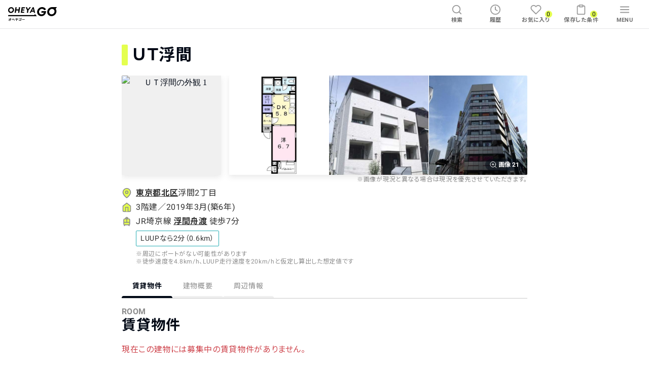

--- FILE ---
content_type: text/css
request_url: https://oheyago.jp/_next/static/css/08f4e02bb9bdbd1e.css
body_size: 5419
content:
.FavoriteButton_FavoriteButtonOff__TVPyR,.FavoriteButton_FavoriteButtonOn__1tmoB{-ms-flex-align:center;-ms-flex-pack:center;align-items:center;border-radius:1.6rem;cursor:pointer;display:-ms-flexbox;display:flex;justify-content:center;outline:none;position:relative;-webkit-user-select:none;-moz-user-select:none;-ms-user-select:none;user-select:none}@media(hover:hover){.FavoriteButton_FavoriteButtonOff__TVPyR:hover,.FavoriteButton_FavoriteButtonOn__1tmoB:hover{background:rgba(255,81,112,.1)}}.FavoriteButton_FavoriteButtonOff__TVPyR .FavoriteButton_Icon__RfRPX{fill:hsla(0,0%,55%,.5)}@media(hover:hover){.FavoriteButton_FavoriteButtonOff__TVPyR .FavoriteButton_Icon__RfRPX:hover{fill:rgba(255,81,112,.5)}}.FavoriteButton_FavoriteButtonOn__1tmoB .FavoriteButton_Icon__RfRPX{fill:#ff5170}.FavoriteButton_Normal__wSIqw{height:3.2rem;width:3.2rem}.FavoriteButton_Normal__wSIqw .FavoriteButton_Icon__RfRPX{height:2.6rem;width:2.6rem}.FavoriteButton_Small__79j5F{height:3rem;width:3rem}.FavoriteButton_Small__79j5F .FavoriteButton_Icon__RfRPX{height:2rem;width:2rem}.FavoriteButton_GrayLightest__oFWH6{background-color:#f0f0f0}.FavoriteButton_White__0hiui{background-color:#fff}.Badge_Badge__VSIyj{-ms-flex-align:center;-ms-flex-pack:center;align-items:center;border-radius:.2rem;display:-ms-inline-flexbox;display:inline-flex;font:1.3rem/1 Roboto,Noto Sans JP,Verdana,Hiragino Kaku Gothic ProN,Yu Gothic,sans-serif;justify-content:center;padding:.4rem .8rem;white-space:nowrap}.Badge_TextBold__nfjtN{font-weight:700}.Badge_TextColorMain__UQt7V{color:#313131}.Badge_TextColorDanger__Opkzx{color:#ce434b}.Badge_TextColorGrayDark__Gqh9P{color:#6f6f6f}.Badge_BackgroundColorGray__yIOTz{background:#f0f0f0}.Badge_BackgroundColorLimeYellowLight__veqPR{background:#f4ffa5}.Badge_BackgroundColorLimeYellowLightest__ijG9_{background:#fcffe7}.Badge_Border__j4XQv{border:.1rem solid}.Badge_BorderColorGray__3EeeV,.Badge_BorderColorLimeYellowLightest__tEjL8{border-color:#c9c9c9}.CostLabel_CostLabel__X_PMk{display:-ms-flexbox;display:flex;height:2.2rem;white-space:nowrap}@media screen and (min-width:700px){.CostLabel_CostLabel__X_PMk{height:2.4rem}}.CostLabel_CostLabel__X_PMk .CostLabel_Tag__auxFS{-ms-flex-align:center;-ms-flex-pack:center;align-items:center;background:#f0f0f0;border-radius:.2rem;display:-ms-flexbox;display:flex;height:1.8rem;justify-content:center;margin-right:.8rem;overflow:hidden;width:6.8rem}@media screen and (min-width:700px){.CostLabel_CostLabel__X_PMk .CostLabel_Tag__auxFS{height:2rem;width:8.2rem}}.CostLabel_CostLabel__X_PMk .CostLabel_Tag__auxFS .CostLabel_TagText__Y8zK9{color:#313131;font:1.2rem/1 Roboto,Noto Sans JP,Verdana,Hiragino Kaku Gothic ProN,Yu Gothic,sans-serif}@media screen and (min-width:700px){.CostLabel_CostLabel__X_PMk .CostLabel_Tag__auxFS .CostLabel_TagText__Y8zK9{font:1.4rem/1 Roboto,Noto Sans JP,Verdana,Hiragino Kaku Gothic ProN,Yu Gothic,sans-serif}}.CostLabel_CostLabel__X_PMk .CostLabel_Text__WyuqA{color:#313131;font:1.2rem/1 Roboto,Noto Sans JP,Verdana,Hiragino Kaku Gothic ProN,Yu Gothic,sans-serif;position:relative;top:.3rem}@media screen and (min-width:700px){.CostLabel_CostLabel__X_PMk .CostLabel_Text__WyuqA{font:1.4rem/1 Roboto,Noto Sans JP,Verdana,Hiragino Kaku Gothic ProN,Yu Gothic,sans-serif}}.RoomCostLabel_LabelCampaign__AZyUB{color:#ff5170;display:-ms-flexbox;display:flex;font:700 1rem/1 Roboto,Noto Sans JP,Verdana,Hiragino Kaku Gothic ProN,Yu Gothic,sans-serif;margin:.4rem 0;white-space:nowrap}@media screen and (min-width:700px){.RoomCostLabel_LabelCampaign__AZyUB{font:700 1.2rem/1 Roboto,Noto Sans JP,Verdana,Hiragino Kaku Gothic ProN,Yu Gothic,sans-serif}}.RoomCostLabel_LabelCampaign__AZyUB .RoomCostLabel_Icon__Ndu2s{fill:currentColor;stroke:currentColor;stroke-linecap:round;stroke-linejoin:round;stroke-width:1.5;display:block;height:1rem;margin-right:.2rem;width:1rem}@media screen and (min-width:700px){.RoomCostLabel_LabelCampaign__AZyUB .RoomCostLabel_Icon__Ndu2s{height:1.2rem;width:1.2rem}}.RoomCostLabel_CostAndCampaignWrapper__FBJvt{display:-ms-flexbox;display:flex;-ms-flex-wrap:wrap;flex-wrap:wrap}.RoomCostLabel_CostAndCampaignWrapper__FBJvt>:first-child{margin-right:.4rem}.MonthlyRent_MonthlyRent__EBlwE{-ms-flex-align:baseline;align-items:baseline;display:-ms-flexbox;display:flex;white-space:nowrap}.MonthlyRent_MonthlyRent__EBlwE>:not(:first-child){margin-left:.2rem}.MonthlyRent_MonthlyRent__EBlwE>.MonthlyRent_Label__s_Ioa{color:#6f6f6f;font:1.2rem/1 Roboto,Noto Sans JP,Verdana,Hiragino Kaku Gothic ProN,Yu Gothic,sans-serif}@media screen and (min-width:700px){.MonthlyRent_MonthlyRent__EBlwE>.MonthlyRent_Label__s_Ioa{font:1.4rem/1 Roboto,Noto Sans JP,Verdana,Hiragino Kaku Gothic ProN,Yu Gothic,sans-serif}}.MonthlyRent_MonthlyRent__EBlwE>.MonthlyRent_Number__cZZzO{color:#000815;display:inline-block;font:700 2.8rem/1 Roboto,Noto Sans JP,Verdana,Hiragino Kaku Gothic ProN,Yu Gothic,sans-serif}@media screen and (min-width:700px){.MonthlyRent_MonthlyRent__EBlwE>.MonthlyRent_Number__cZZzO{font:700 2.8rem/1 Roboto,Noto Sans JP,Verdana,Hiragino Kaku Gothic ProN,Yu Gothic,sans-serif}}.MonthlyRent_MonthlyRent__EBlwE>.MonthlyRent_Unit__kiJ2q{color:#000815;font:700 1.4rem/1 Roboto,Noto Sans JP,Verdana,Hiragino Kaku Gothic ProN,Yu Gothic,sans-serif}@media screen and (min-width:700px){.MonthlyRent_MonthlyRent__EBlwE>.MonthlyRent_Unit__kiJ2q{font:700 1.6rem/1 Roboto,Noto Sans JP,Verdana,Hiragino Kaku Gothic ProN,Yu Gothic,sans-serif}}.MaintenanceFee_MaintenanceFee__bWooC{-ms-flex-align:baseline;align-items:baseline;display:-ms-flexbox;display:flex;font:1.2rem/1 Roboto,Noto Sans JP,Verdana,Hiragino Kaku Gothic ProN,Yu Gothic,sans-serif;white-space:nowrap}.MaintenanceFee_MaintenanceFee__bWooC>.MaintenanceFee_Label__S_yTq{color:#6f6f6f;font:1rem/1 Roboto,Noto Sans JP,Verdana,Hiragino Kaku Gothic ProN,Yu Gothic,sans-serif;margin-right:.2em}@media screen and (min-width:700px){.MaintenanceFee_MaintenanceFee__bWooC>.MaintenanceFee_Label__S_yTq{font:1.2rem/1 Roboto,Noto Sans JP,Verdana,Hiragino Kaku Gothic ProN,Yu Gothic,sans-serif}}.MaintenanceFee_MaintenanceFee__bWooC>.MaintenanceFee_Number__RRa4O{color:#313131;font:700 1.6rem/1 Roboto,Noto Sans JP,Verdana,Hiragino Kaku Gothic ProN,Yu Gothic,sans-serif}@media screen and (min-width:700px){.MaintenanceFee_MaintenanceFee__bWooC>.MaintenanceFee_Number__RRa4O{font:700 2rem/1 Roboto,Noto Sans JP,Verdana,Hiragino Kaku Gothic ProN,Yu Gothic,sans-serif}}.MaintenanceFee_MaintenanceFee__bWooC>.MaintenanceFee_Unit___plDa{color:#313131;font:700 1.2rem/1 Roboto,Noto Sans JP,Verdana,Hiragino Kaku Gothic ProN,Yu Gothic,sans-serif}@media screen and (min-width:700px){.MaintenanceFee_MaintenanceFee__bWooC>.MaintenanceFee_Unit___plDa{font:700 1.4rem/1 Roboto,Noto Sans JP,Verdana,Hiragino Kaku Gothic ProN,Yu Gothic,sans-serif}}.PrimaryHeadingThree_Title__OPsBO{color:#000815;display:block;font:700 1.8rem/1.3 Roboto,Noto Sans JP,Verdana,Hiragino Kaku Gothic ProN,Yu Gothic,sans-serif;letter-spacing:.04em;margin:0;padding:0 0 0 1.6rem;position:relative}@media screen and (min-width:700px){.PrimaryHeadingThree_Title__OPsBO{font:700 2.4rem/1.3 Roboto,Noto Sans JP,Verdana,Hiragino Kaku Gothic ProN,Yu Gothic,sans-serif;padding:0 0 0 2.8rem}}.PrimaryHeadingThree_Title__OPsBO>br{display:none}@media screen and (min-width:700px){.PrimaryHeadingThree_Title__OPsBO>br{display:block}}.PrimaryHeadingThree_Title__OPsBO:before{background:#e4ff4e;border-radius:50%;content:"";height:.8rem;left:0;position:absolute;top:.7rem;width:.8rem}@media screen and (min-width:700px){.PrimaryHeadingThree_Title__OPsBO:before{height:1.6rem;width:1.6rem}}.Item_Item__D6N6W{-ms-flex-align:center;-ms-flex-pack:center;align-items:center;background-color:#fff;color:#6f6f6f;cursor:pointer;display:-ms-flexbox;display:flex;-ms-flex-direction:column;flex-direction:column;font:700 1rem/1.5 Roboto,Noto Sans JP,Verdana,Hiragino Kaku Gothic ProN,Yu Gothic,sans-serif;height:4.8rem;justify-content:center;letter-spacing:.04em;min-width:4.4rem;padding:0 .8rem;white-space:nowrap}@media(hover:hover){.Item_Item__D6N6W:hover{background:#f0f0f0;color:#313131}}.ViewingButton_BookedViewingButton__4QIAc>*{width:100%}.Icon_Icon___5ZXT{fill:none;stroke:currentColor;stroke-linecap:round;stroke-linejoin:round;stroke-width:2;display:block;height:2rem;opacity:.7;width:2rem}.NotInTargetAreaCTA_NotInTargetAreaCTA__007iX>*{width:100%}.NavBar_NavBar__CRSf3{-webkit-box-shadow:0 1px 0 rgba(0,8,21,.1);box-shadow:0 1px 0 rgba(0,8,21,.1);margin-left:auto;padding:0 .8rem;width:100vw}.NavBar_NavBar__CRSf3,.NavBar_NavBarLayout__g1SDH{-ms-flex-align:center;align-items:center;display:-ms-flexbox;display:flex}.NavBar_NavBarLayout__g1SDH{-ms-flex-pack:justify;height:5.6rem;justify-content:space-between;margin:0 auto;max-width:100%;width:100%}.NavBar_White__Qm_Hy{background-color:#fff}.NavBar_Transparent__3Pjlo{background-color:transparent}.TriangleBrowedLabel_Container__AlLua{border-bottom:4.4rem solid transparent;border-left:4.4rem solid #f0f0f0}@media screen and (min-width:700px){.TriangleBrowedLabel_Container__AlLua{border-bottom:5.2rem solid transparent;border-left:5.2rem solid #f0f0f0}}.TriangleBrowedLabel_Text__08K0f{color:#6f6f6f;font:1rem/1 Roboto,Noto Sans JP,Verdana,Hiragino Kaku Gothic ProN,Yu Gothic,sans-serif;position:absolute;right:1.4rem;top:.8rem;-webkit-transform:rotate(-45deg);transform:rotate(-45deg);width:2.6rem}@media screen and (min-width:700px){.TriangleBrowedLabel_Text__08K0f{font:1.2rem/1.2 Roboto,Noto Sans JP,Verdana,Hiragino Kaku Gothic ProN,Yu Gothic,sans-serif;right:2.3rem;top:1rem}}.Text_Text__sKD0N{display:-ms-flexbox;display:flex;font:700 1.6rem/1 Roboto,Noto Sans JP,Verdana,Hiragino Kaku Gothic ProN,Yu Gothic,sans-serif;margin:auto}.BuildingRoomItem_BuildingRoomWrapper__3_LMb{background:#fff;position:relative}@media(hover:hover){.BuildingRoomItem_BuildingRoomWrapper__3_LMb:hover{background:rgba(49,49,49,.1)}.BuildingRoomItem_BuildingRoomWrapper__3_LMb:hover .BuildingRoomItem_Chevron__9hVVl{-webkit-transform:translateY(-50%) translateX(.4rem);transform:translateY(-50%) translateX(.4rem)}}.BuildingRoomItem_TriangleBrowedLabelWrapper__B3UKt{left:0;position:absolute;top:0;z-index:20}.BuildingRoomItem_RoomName__fa976{overflow-wrap:break-word;padding:1.6rem 1.6rem 0}@media screen and (min-width:700px){.BuildingRoomItem_RoomName__fa976{padding:2.4rem 2.4rem 0}}.BuildingRoomItem_BuildingRoomItem__sv8jQ{cursor:pointer;overflow:hidden;padding:2.5rem 1rem 2rem;position:relative;z-index:0}@media screen and (min-width:700px){.BuildingRoomItem_BuildingRoomItem__sv8jQ{-ms-flex-align:center;align-items:center;display:-ms-flexbox;display:flex;padding:2.4rem 1.6rem 2rem}}.BuildingRoomItem_BuildingRoomItem__sv8jQ .BuildingRoomItem_Room__ktc8_{-ms-grid-rows:-webkit-min-content -webkit-min-content;-ms-grid-rows:min-content min-content;display:-ms-grid;display:grid;grid-template-rows:-webkit-min-content -webkit-min-content;grid-template-rows:min-content min-content}@media screen and (max-width:699px){.BuildingRoomItem_BuildingRoomItem__sv8jQ .BuildingRoomItem_Room__ktc8_{-ms-grid-columns:8rem 1fr;grid-template-areas:"Image MainDetail" "SubDetail SubDetail";grid-template-columns:8rem 1fr}}@media screen and (min-width:700px){.BuildingRoomItem_BuildingRoomItem__sv8jQ .BuildingRoomItem_Room__ktc8_{-ms-grid-columns:10rem 1fr;-ms-flex:1 1 auto;flex:1 1 auto;grid-template-areas:"Image MainDetail" "Image SubDetail";grid-template-columns:10rem 1fr}}@media (-ms-high-contrast:none){.BuildingRoomItem_BuildingRoomItem__sv8jQ .BuildingRoomItem_Room__ktc8_{-ms-grid-columns:10rem 1fr;-ms-grid-rows:min-content min-content;display:-ms-grid;display:grid}}.BuildingRoomItem_BuildingRoomItem__sv8jQ .BuildingRoomItem_RoomImage__j5uAw{grid-area:Image;position:relative}@media screen and (max-width:699px){.BuildingRoomItem_BuildingRoomItem__sv8jQ .BuildingRoomItem_RoomImage__j5uAw{height:8rem;width:8rem}}@media screen and (max-width:699px)and (-ms-high-contrast:none){.BuildingRoomItem_BuildingRoomItem__sv8jQ .BuildingRoomItem_RoomImage__j5uAw{-ms-grid-row-span:1;-ms-grid-column-span:1;-ms-grid-column:1;-ms-grid-row:1}}@media screen and (min-width:700px){.BuildingRoomItem_BuildingRoomItem__sv8jQ .BuildingRoomItem_RoomImage__j5uAw{height:11.1rem;width:10rem}}@media screen and (min-width:700px)and (-ms-high-contrast:none){.BuildingRoomItem_BuildingRoomItem__sv8jQ .BuildingRoomItem_RoomImage__j5uAw{-ms-grid-row-span:2;-ms-grid-column-span:1;-ms-grid-column:1;-ms-grid-row:1}}.BuildingRoomItem_BuildingRoomItem__sv8jQ .BuildingRoomItem_RoomImage__j5uAw .BuildingRoomItem_Image__9TZeL{border-radius:.4rem;font-family:"object-fit:cover";height:8rem;-o-object-fit:cover;object-fit:cover;position:absolute;width:8rem}@media screen and (min-width:700px){.BuildingRoomItem_BuildingRoomItem__sv8jQ .BuildingRoomItem_RoomImage__j5uAw .BuildingRoomItem_Image__9TZeL{height:11.1rem;top:50%;-webkit-transform:translateY(-50%);transform:translateY(-50%);width:10rem}}.BuildingRoomItem_BuildingRoomItem__sv8jQ .BuildingRoomItem_RoomImageButton__XNQCy{left:2.8rem;position:absolute;top:5.8rem;-webkit-transform:translateX(-50%);transform:translateX(-50%);z-index:2}@media screen and (min-width:700px){.BuildingRoomItem_BuildingRoomItem__sv8jQ .BuildingRoomItem_RoomImageButton__XNQCy{left:2.8rem;top:8.9rem}}.BuildingRoomItem_BuildingRoomItem__sv8jQ .BuildingRoomItem_RoomImageButton__XNQCy>*{border-radius:0 .4rem;height:2.2rem;width:5.6rem}.BuildingRoomItem_BuildingRoomItem__sv8jQ .BuildingRoomItem_RoomMainDetail___1b4F{grid-area:MainDetail}@media screen and (max-width:699px){.BuildingRoomItem_BuildingRoomItem__sv8jQ .BuildingRoomItem_RoomMainDetail___1b4F{padding:0 0 .8rem 1.6rem}}@media screen and (max-width:699px)and (-ms-high-contrast:none){.BuildingRoomItem_BuildingRoomItem__sv8jQ .BuildingRoomItem_RoomMainDetail___1b4F{-ms-grid-row-span:1;-ms-grid-column-span:2;-ms-grid-column:2;-ms-grid-row:1}}@media screen and (min-width:700px){.BuildingRoomItem_BuildingRoomItem__sv8jQ .BuildingRoomItem_RoomMainDetail___1b4F{-ms-flex-align:center;align-items:center;display:-ms-flexbox;display:flex;padding:0 1.6rem .8rem}}@media screen and (min-width:700px)and (-ms-high-contrast:none){.BuildingRoomItem_BuildingRoomItem__sv8jQ .BuildingRoomItem_RoomMainDetail___1b4F{-ms-grid-row-span:1;-ms-grid-column-span:2;-ms-grid-column:2;-ms-grid-row:1}}@media screen and (max-width:699px){.BuildingRoomItem_BuildingRoomItem__sv8jQ .BuildingRoomItem_RoomMainDetail___1b4F>:not(:first-child){margin-top:.8rem}}.BuildingRoomItem_BuildingRoomItem__sv8jQ .BuildingRoomItem_RoomSubDetail__VyD3p{grid-area:SubDetail;padding:.8rem .8rem .8rem 0}@media screen and (max-width:699px){.BuildingRoomItem_BuildingRoomItem__sv8jQ .BuildingRoomItem_RoomImage__j5uAw{-ms-grid-column:1;-ms-grid-row:1}.BuildingRoomItem_BuildingRoomItem__sv8jQ .BuildingRoomItem_RoomMainDetail___1b4F{-ms-grid-column:2;-ms-grid-row:1}.BuildingRoomItem_BuildingRoomItem__sv8jQ .BuildingRoomItem_RoomSubDetail__VyD3p{-ms-grid-column-span:2;-ms-grid-column:1;-ms-grid-row:2}}@media screen and (min-width:700px){.BuildingRoomItem_BuildingRoomItem__sv8jQ .BuildingRoomItem_RoomImage__j5uAw{-ms-grid-row-span:2;-ms-grid-column:1;-ms-grid-row:1}.BuildingRoomItem_BuildingRoomItem__sv8jQ .BuildingRoomItem_RoomMainDetail___1b4F{-ms-grid-column:2;-ms-grid-row:1}.BuildingRoomItem_BuildingRoomItem__sv8jQ .BuildingRoomItem_RoomSubDetail__VyD3p{-ms-grid-column-span:1;-ms-grid-column:2;-ms-grid-row:2}}@media screen and (max-width:699px)and (-ms-high-contrast:none){.BuildingRoomItem_BuildingRoomItem__sv8jQ .BuildingRoomItem_RoomSubDetail__VyD3p{-ms-grid-row-span:1;-ms-grid-column-span:1;-ms-grid-column:1;-ms-grid-row:2}}@media screen and (min-width:700px){.BuildingRoomItem_BuildingRoomItem__sv8jQ .BuildingRoomItem_RoomSubDetail__VyD3p{padding:0 1.6rem}}@media screen and (min-width:700px)and (-ms-high-contrast:none){.BuildingRoomItem_BuildingRoomItem__sv8jQ .BuildingRoomItem_RoomSubDetail__VyD3p{-ms-grid-row-span:1;-ms-grid-column-span:1;-ms-grid-column:2;-ms-grid-row:2}}.BuildingRoomItem_BuildingRoomItem__sv8jQ .BuildingRoomItem_MobileCTAsWrapper__XHOjw{padding:.8rem 0}@media screen and (min-width:700px){.BuildingRoomItem_BuildingRoomItem__sv8jQ .BuildingRoomItem_MobileCTAsWrapper__XHOjw{display:none}}.BuildingRoomItem_BuildingRoomItem__sv8jQ .BuildingRoomItem_MobileCTAs__26imH{display:-ms-flexbox;display:flex;-ms-flex-direction:row;flex-direction:row;position:relative;z-index:3}.BuildingRoomItem_BuildingRoomItem__sv8jQ .BuildingRoomItem_MobileCTAs__26imH>*{-ms-flex:1 1 50%;flex:1 1 50%}.BuildingRoomItem_BuildingRoomItem__sv8jQ .BuildingRoomItem_MobileCTAs__26imH>:last-child{margin-left:.8rem}.BuildingRoomItem_BuildingRoomItem__sv8jQ .BuildingRoomItem_MobileCTAs__26imH button[class^=Button]{width:100%}.BuildingRoomItem_BuildingRoomItem__sv8jQ .BuildingRoomItem_CTAsWrapper__FAeZX{padding:0 .8rem;width:32rem;z-index:3}@media screen and (max-width:699px){.BuildingRoomItem_BuildingRoomItem__sv8jQ .BuildingRoomItem_CTAsWrapper__FAeZX{display:none}}.BuildingRoomItem_BuildingRoomItem__sv8jQ .BuildingRoomItem_CTAs__WOHk_{display:-ms-flexbox;display:flex;-ms-flex-direction:row;flex-direction:row}.BuildingRoomItem_BuildingRoomItem__sv8jQ .BuildingRoomItem_CTAs__WOHk_>*{width:16rem}.BuildingRoomItem_BuildingRoomItem__sv8jQ .BuildingRoomItem_CTAs__WOHk_>:not(:first-child){margin-left:.8rem}.BuildingRoomItem_BuildingRoomItem__sv8jQ .BuildingRoomItem_FavoriteButtonWrapper__G1UtC{-ms-flex-align:center;align-items:center;display:-ms-flexbox;display:flex;position:absolute;right:1.2rem;top:.5rem;z-index:2}.BuildingRoomItem_BuildingRoomItem__sv8jQ .BuildingRoomItem_FavoriteButtonWrapper__G1UtC>:not(:first-child){margin-left:.4rem}.BuildingRoomItem_FeatureOptions__Y9dBj{color:#6f6f6f;font:1.2rem/1.3 Roboto,Noto Sans JP,Verdana,Hiragino Kaku Gothic ProN,Yu Gothic,sans-serif;word-break:break-all}.BuildingRoomItem_Floors__dwGn7{color:#000815;font:1.4rem/1.5 Roboto,Noto Sans JP,Verdana,Hiragino Kaku Gothic ProN,Yu Gothic,sans-serif;white-space:nowrap}@media screen and (max-width:699px){.BuildingRoomItem_Floors__dwGn7{display:-ms-flexbox;display:flex}}@media screen and (min-width:700px){.BuildingRoomItem_Floors__dwGn7{-ms-flex:0 0 10%;flex:0 0 10%}.BuildingRoomItem_Floors__dwGn7>*{display:block}}@media screen and (max-width:699px){.BuildingRoomItem_Floors__dwGn7>:not(:first-child){margin-left:.4rem}}.BuildingRoomItem_MonthlyCost__KMtGd{display:-ms-flexbox;display:flex;font-size:1.4rem}@media screen and (max-width:699px){.BuildingRoomItem_MonthlyCost__KMtGd{-ms-flex-align:baseline;align-items:baseline;-ms-flex-flow:row wrap;flex-flow:row wrap}.BuildingRoomItem_MonthlyCost__KMtGd>:not(:first-child){margin-left:.2rem}}@media screen and (min-width:700px){.BuildingRoomItem_MonthlyCost__KMtGd{-ms-flex-align:center;-ms-flex-pack:center;-ms-flex-order:2;align-items:center;-ms-flex:0 0 30%;flex:0 0 30%;-ms-flex-direction:column;flex-direction:column;justify-content:center;order:2}.BuildingRoomItem_MonthlyCost__KMtGd>:not(:first-child){margin-top:.4rem}}.BuildingRoomItem_CostLabels___Ky1D{font-size:1.4rem}@media screen and (max-width:699px){.BuildingRoomItem_CostLabels___Ky1D{display:-ms-flexbox;display:flex;-ms-flex-wrap:wrap;flex-wrap:wrap}}@media screen and (min-width:700px){.BuildingRoomItem_CostLabels___Ky1D{-ms-flex-order:3;display:-ms-flexbox;display:flex;-ms-flex:0 0 35%;flex:0 0 35%;-ms-flex-direction:column;flex-direction:column;order:3}}@media screen and (max-width:699px){.BuildingRoomItem_CostLabels___Ky1D>*{-ms-flex:0 1 auto;flex:0 1 auto;margin-right:1.6rem}.BuildingRoomItem_CostLabels___Ky1D>:first-child{display:-ms-flexbox;display:flex;-ms-flex-flow:row wrap;flex-flow:row wrap}}@media screen and (min-width:700px){.BuildingRoomItem_CostLabels___Ky1D>:not(:first-child){margin-top:.2rem}}@media screen and (min-width:980px){.BuildingRoomItem_CostLabels___Ky1D>:not(:first-child){margin-top:.4rem}}@media screen and (min-width:700px){.BuildingRoomItem_CostLabels___Ky1D>:first-child>:not(:first-child){margin-top:.2rem}}@media screen and (min-width:980px){.BuildingRoomItem_CostLabels___Ky1D>:first-child>:not(:first-child){margin-top:.4rem}}.BuildingRoomItem_StatusLabels__ZYq8v{font-size:1.2rem}@media screen and (min-width:700px){.BuildingRoomItem_StatusLabels__ZYq8v{-ms-flex-order:4;display:-ms-flexbox;display:flex;-ms-flex:0 0 25%;flex:0 0 25%;-ms-flex-direction:column;flex-direction:column;order:4}}.BuildingRoomItem_StatusLabels__ZYq8v>*{width:-webkit-fit-content;width:-moz-fit-content;width:fit-content}@media screen and (max-width:699px){.BuildingRoomItem_StatusLabels__ZYq8v>*{margin-right:.4rem}}@media screen and (min-width:700px){.BuildingRoomItem_StatusLabels__ZYq8v>:not(:first-child){margin-top:.2rem}}.BuildingRoomItem_StretchLink__K66ci{bottom:0;display:block;left:0;opacity:0;pointer-events:auto;position:absolute;right:0;top:0;z-index:1}.BuildingRoomItem_Chevron__9hVVl{position:absolute;right:1.6rem;top:50%;-webkit-transform:translateY(-50%);transform:translateY(-50%);-webkit-transition:.2s;transition:.2s;z-index:0}.BuildingRoomItem_Chevron__9hVVl .BuildingRoomItem_Icon___aTY9{fill:none;stroke:#6f6f6f;stroke-linecap:round;stroke-linejoin:round;stroke-width:3;height:1.6rem;width:1.6rem}.Logo_Logo__tSFdS{font-family:"object-fit:contain";height:2.4rem;-o-object-fit:contain;object-fit:contain;vertical-align:bottom;width:auto}@media screen and (min-width:700px){.Logo_Logo__tSFdS{height:2.8rem}}.BuildingRooms_AccordionClose__Ai5bm .BuildingRooms_Foldable__jMQeA{display:none;height:0}.BuildingRooms_AccordionClose__Ai5bm .BuildingRooms_Foldable__jMQeA:not(:first-child){border-top:none}.BuildingRooms_AccordionOpen__yS_BH{padding-bottom:.1em}.BuildingRooms_AccordionOpen__yS_BH .BuildingRooms_Foldable__jMQeA{height:auto}.BuildingRooms_BuildingRooms__YoFAW{margin:0 auto;overflow:hidden}.BuildingRooms_BuildingRooms__YoFAW .BuildingRooms_Lists__Dud2Q{background:#f0f0f0;display:block;position:relative}.BuildingRooms_BuildingRoomsComment__3FMj_{-ms-flex-pack:center;background:#fff;color:#6f6f6f;display:-ms-flexbox;display:flex;font:1.2rem/1 Roboto,Noto Sans JP,Verdana,Hiragino Kaku Gothic ProN,Yu Gothic,sans-serif;justify-content:center;position:relative;z-index:10}.BuildingRooms_BuildingRoomsComment__3FMj_:after,.BuildingRooms_BuildingRoomsComment__3FMj_:before{-ms-flex-positive:1;background:#c9c9c9;content:"";flex-grow:1;height:.1rem;margin-top:.6rem}.BuildingRooms_BuildingRoomsComment__3FMj_:before{margin-right:1.2rem}@media screen and (min-width:700px){.BuildingRooms_BuildingRoomsComment__3FMj_:before{margin-right:2rem}}@media screen and (min-width:980px){.BuildingRooms_BuildingRoomsComment__3FMj_:before{margin-right:2.4rem}}.BuildingRooms_BuildingRoomsComment__3FMj_:after{margin-left:1.2rem}@media screen and (min-width:700px){.BuildingRooms_BuildingRoomsComment__3FMj_:after{margin-left:2rem}}@media screen and (min-width:980px){.BuildingRooms_BuildingRoomsComment__3FMj_:after{margin-left:2.4rem}}@media screen and (max-width:699px){.BuildingRooms_BuildingRoomsHeading__72EKr{display:none}}@media screen and (min-width:700px){.BuildingRooms_BuildingRoomsHeading__72EKr{-ms-flex-align:center;align-items:center;background:#f0f0f0;border-bottom:.1rem solid #e7e7e7;color:#000815;display:-ms-flexbox;display:flex;font:1.2rem/1 Roboto,Noto Sans JP,Verdana,Hiragino Kaku Gothic ProN,Yu Gothic,sans-serif;height:4.8rem;padding:1.6rem 2.4rem;position:relative;white-space:nowrap}}.BuildingRooms_BuildingRoomsHeading__72EKr .BuildingRooms_RoomTd__Gt5Vk{-ms-flex-align:center;align-items:center;display:-ms-flexbox;display:flex;width:100%}.BuildingRooms_BuildingRoomsHeading__72EKr .BuildingRooms_RoomImageTd__xrT6C{-ms-flex:0 0 10rem;flex:0 0 10rem;text-align:center}@media screen and (min-width:700px){.BuildingRooms_BuildingRoomsHeading__72EKr .BuildingRooms_RoomTextTd__fms_Q{-ms-flex-align:center;align-items:center;display:-ms-flexbox;display:flex;padding-left:1.6rem;width:100%}.BuildingRooms_BuildingRoomsHeading__72EKr .BuildingRooms_DetailTd__qBgcW{-ms-flex-order:1;-ms-flex:0 0 10%;flex:0 0 10%;order:1;text-align:center}.BuildingRooms_BuildingRoomsHeading__72EKr .BuildingRooms_MonthlyCostTd__qr3dL{-ms-flex-order:2;-ms-flex:0 0 30%;flex:0 0 30%;order:2;text-align:center}.BuildingRooms_BuildingRoomsHeading__72EKr .BuildingRooms_CostLabelsTd__DweAc{-ms-flex-order:3;-ms-flex:0 0 35%;flex:0 0 35%;order:3;padding-left:5.5rem}.BuildingRooms_BuildingRoomsHeading__72EKr .BuildingRooms_StatusLabelsTd__PC6sp{-ms-flex-order:4;-ms-flex:0 0 25%;flex:0 0 25%;order:4}}.BuildingRooms_BuildingRoomsHeading__72EKr .BuildingRooms_l_FavoriteButtonTd__NLFOO{left:.8rem;position:absolute;top:.8rem;z-index:2}.BuildingRooms_BuildingRooms__YoFAW .BuildingRooms_AccordionButtonInCard___i6a2{-ms-flex-pack:center;border-top:.1rem solid #e7e7e7;display:-ms-flexbox;display:flex;justify-content:center;position:relative;width:100%}.BuildingRooms_BuildingRooms__YoFAW .BuildingRooms_AccordionButtonInCard___i6a2>*{border:none;-ms-flex:1 1 auto;flex:1 1 auto}.BuildingRooms_BuildingRooms__YoFAW .BuildingRooms_AccordionButtonInTemplate__OOyxG{-ms-flex-align:center;-ms-flex-pack:center;align-items:center;border-top:.1rem solid #e7e7e7;display:-ms-flexbox;display:flex;height:8rem;justify-content:center;padding:0 1.6rem;width:100%;z-index:3}.BuildingRooms_BuildingRooms__YoFAW .BuildingRooms_AccordionButtonInTemplate__OOyxG>*{-ms-flex:1 1 auto;flex:1 1 auto}.BuildingRooms_BuildingRooms__YoFAW.BuildingRooms_InTemplate__Z3csm .BuildingRooms_BuildingRoomsComment__3FMj_{display:none}@media screen and (max-width:699px){.BuildingRooms_BuildingRooms__YoFAW.BuildingRooms_InTemplate__Z3csm .BuildingRooms_BuildingRoomsHeading__72EKr{display:none}}@media screen and (min-width:700px){.BuildingRooms_BuildingRooms__YoFAW.BuildingRooms_InTemplate__Z3csm .BuildingRooms_BuildingRoomsHeading__72EKr{-ms-flex-align:center;align-items:center;background:#f0f0f0;border-bottom:.1rem solid #e7e7e7;color:#000815;display:-ms-flexbox;display:flex;font:1.2rem/1 Roboto,Noto Sans JP,Verdana,Hiragino Kaku Gothic ProN,Yu Gothic,sans-serif;height:4.8rem;padding:1.6rem 2.4rem;position:relative;white-space:nowrap}}.BuildingRooms_BuildingRooms__YoFAW.BuildingRooms_InTemplate__Z3csm .BuildingRooms_List__1dabq{-webkit-transition:.3s;transition:.3s}@media screen and (max-width:699px){.BuildingRooms_BuildingRooms__YoFAW.BuildingRooms_InTemplate__Z3csm .BuildingRooms_List__1dabq:not(:first-child){border-top:.1rem solid #e7e7e7}}@media screen and (min-width:700px){.BuildingRooms_BuildingRooms__YoFAW.BuildingRooms_InTemplate__Z3csm .BuildingRooms_List__1dabq:not(:first-child){border-top:.1rem solid #e7e7e7}}.BuildingRooms_BuildingRooms__YoFAW.BuildingRooms_InTemplate__Z3csm .BuildingRooms_AccordionButton__UsCWN{background:#f0f0f0;height:8rem;margin:0 auto}.BuildingRooms_BuildingRooms__YoFAW.BuildingRooms_InCard__6gVTJ .BuildingRooms_BuildingRoomsHeading__72EKr{display:none}.BuildingRooms_BuildingRooms__YoFAW.BuildingRooms_InCard__6gVTJ .BuildingRooms_List__1dabq:first-child{margin-top:-.5rem}.BuildingRooms_BuildingRooms__YoFAW.BuildingRooms_InCard__6gVTJ .BuildingRooms_List__1dabq:not(:first-child){border-top:.1rem solid #c9c9c9}.BuildingRooms_BuildingRooms__YoFAW.BuildingRooms_InCard__6gVTJ .BuildingRooms_AccordionButton__UsCWN{background:#fff;height:4.8rem}.OffcanvasMenu_NavBarWrapper__z_3Jl>*{width:100%}.OffcanvasMenu_CloseButton__zhEE5{cursor:pointer;position:fixed;right:1.5rem;top:1.5rem;z-index:1}.OffcanvasMenu_CloseButton__zhEE5>.OffcanvasMenu_Icon__7x_UR{fill:none;stroke:#000815;stroke-width:2;height:2.4rem;width:2.4rem}.OffcanvasMenu_MenuList__GSnqw{list-style:none}.OffcanvasMenu_MenuList__GSnqw li{border-bottom:.1rem solid #c9c9c9;color:#313131;cursor:pointer;height:4.8rem;letter-spacing:.04em;position:relative}@media screen and (max-width:699px){.OffcanvasMenu_MenuList__GSnqw li{font:700 1.4rem/1.5 Roboto,Noto Sans JP,Verdana,Hiragino Kaku Gothic ProN,Yu Gothic,sans-serif}}@media screen and (min-width:700px){.OffcanvasMenu_MenuList__GSnqw li{font:700 1.6rem/1.5 Roboto,Noto Sans JP,Verdana,Hiragino Kaku Gothic ProN,Yu Gothic,sans-serif}}.OffcanvasMenu_MenuList__GSnqw li:first-child{border-top:.1rem solid #c9c9c9}@media(hover:hover){.OffcanvasMenu_MenuList__GSnqw li:hover{background:rgba(49,49,49,.1)}.OffcanvasMenu_MenuList__GSnqw li:hover:after{-webkit-transform:translateY(-50%) translateX(.8rem) rotate(45deg);transform:translateY(-50%) translateX(.8rem) rotate(45deg);-webkit-transition:.2s ease-in-out;transition:.2s ease-in-out}}.OffcanvasMenu_MenuList__GSnqw li:after{border:solid #c9c9c9;border-bottom:2px;border-left:2px;content:"";height:1.2rem;position:absolute;right:2.4rem;top:50%;-webkit-transform:translateY(-50%) rotate(45deg);transform:translateY(-50%) rotate(45deg);width:1.2rem}.OffcanvasMenu_MenuList__GSnqw a,.OffcanvasMenu_MenuList__GSnqw button{-ms-flex-align:center;-ms-flex-pack:left;align-items:center;color:#313131;display:-ms-flexbox;display:flex;height:100%;justify-content:left;padding:0 2.4rem;width:100%}.OffcanvasMenu_MenuList__GSnqw form{height:100%;margin:0}.OffcanvasMenu_MenuListDisabled__LoWp_{list-style:none}.OffcanvasMenu_MenuListDisabled__LoWp_ li{background:#f0f0f0;border-bottom:1px solid #c9c9c9;color:#6f6f6f;letter-spacing:.04em;padding:.8em .5em .8em 2rem;position:relative}@media screen and (max-width:699px){.OffcanvasMenu_MenuListDisabled__LoWp_ li{font:1.4rem/1.5 Roboto,Noto Sans JP,Verdana,Hiragino Kaku Gothic ProN,Yu Gothic,sans-serif}}@media screen and (min-width:700px){.OffcanvasMenu_MenuListDisabled__LoWp_ li{font:1.6rem/1.5 Roboto,Noto Sans JP,Verdana,Hiragino Kaku Gothic ProN,Yu Gothic,sans-serif}}.OffcanvasMenu_MenuListDisabled__LoWp_ li:first-child{border-top:.1rem solid #c9c9c9}.OffcanvasMenu_MenuListDisabled__LoWp_ a,.OffcanvasMenu_MenuListDisabled__LoWp_ button{-ms-flex-align:center;-ms-flex-pack:left;align-items:center;color:#6f6f6f;display:-ms-flexbox;display:flex;height:100%;justify-content:left;padding:0 2.4rem;width:100%}.OffcanvasMenu_MenuListDisabled__LoWp_ form{height:100%;margin:0}.OffcanvasMenu_HamburgerMenuYoutubeModalWrapper__AFwSa{padding:2.4rem 2rem 0}.OffcanvasMenu_Buttons__WgFp5{color:#313131;font:700 1.2rem/1 Roboto,Noto Sans JP,Verdana,Hiragino Kaku Gothic ProN,Yu Gothic,sans-serif;height:2.8rem;letter-spacing:.03em;margin:1.6rem 2rem 2rem}.OffcanvasMenu_Links__lQDRt{list-style:none}.OffcanvasMenu_Links__lQDRt li{display:inline-block;font:1.4rem/1.5 Roboto,Noto Sans JP,Verdana,Hiragino Kaku Gothic ProN,Yu Gothic,sans-serif;margin-right:.8em}.OffcanvasMenu_Links__lQDRt a{text-decoration:underline;-webkit-text-decoration-color:#9a9a9a;text-decoration-color:#9a9a9a}.OffcanvasMenu_MenuListHeading__qmlvG{display:-ms-flexbox;display:flex;font:700 1.4rem/1 Roboto,Noto Sans JP,Verdana,Hiragino Kaku Gothic ProN,Yu Gothic,sans-serif;margin-top:2rem;padding:1rem 2rem}.OffcanvasMenu_MenuListHeading__qmlvG .OffcanvasMenu_Right___EGL2{display:-ms-flexbox;display:flex;margin-left:auto}.OffcanvasMenu_MenuListHeading__qmlvG .OffcanvasMenu_Right___EGL2 .OffcanvasMenu_Item__ed5EA{color:#6f6f6f;padding:0 .5em;text-decoration:underline}.OffcanvasMenu_MenuListHeading__qmlvG .OffcanvasMenu_Right___EGL2 .OffcanvasMenu_Item__ed5EA+.OffcanvasMenu_Item__ed5EA{border-left:1px solid #e7e7e7}.ReviewStars_Star__jRuxG,.ReviewStars_Stars___K5IT{display:-ms-flexbox;display:flex}.ReviewStars_Star__jRuxG{height:1.6rem;position:relative;width:1.6rem}.ReviewStars_LeftHalfOfStar___Jvn0{clip:rect(0,.8rem,1.6rem,0);position:absolute}.ReviewStars_RightHalfOfStar__qWVRX{clip:rect(0,1.6rem,1.6rem,.8rem);position:absolute}.ReviewStars_CompletelyFilledStar__W0fs7{fill:#fbc53c}.ReviewStars_BlankStar__Loypf,.ReviewStars_CompletelyFilledStar__W0fs7{stroke:#fbc53c;stroke-linejoin:round;stroke-width:1.5;display:block;height:1.6rem;width:1.6rem}.ReviewStars_BlankStar__Loypf{fill:#fff}.Text_Anchor__0OW8H{font-weight:700;text-decoration:underline}.Text_GrayDark__APJ8L{color:#6f6f6f}.Text_GrayDarker__47MaB{color:#313131}.Text_GrayDarkest__hSFnL{color:#000815}.Text_NearbyStationText__GNlLr>:not(:last-child){margin-right:.4rem}.NavMenu_NavMenu__Zy_VC{-ms-flex-align:center;align-items:center;background:#fff;border-top:.1rem solid #c9c9c9;-webkit-box-shadow:0 -.1rem .1rem rgba(0,8,21,.1);box-shadow:0 -.1rem .1rem rgba(0,8,21,.1);height:5.6rem;margin:auto}.NavMenu_Icon___7UoD,.NavMenu_NavMenu__Zy_VC{display:-ms-flexbox;display:flex}.NavMenu_Icon___7UoD{fill:none;stroke:currentColor;stroke-linecap:round;stroke-linejoin:round;stroke-width:2;height:2.4rem;margin:0 auto .2rem;opacity:.7;width:2.4rem}.NavMenu_Item__uotBi{-ms-flex-align:center;align-items:center;color:#6f6f6f;display:-ms-flexbox;display:flex;-ms-flex:1 1 auto;flex:1 1 auto;-ms-flex-direction:column;flex-direction:column;font:700 1rem/1 Roboto,Noto Sans JP,Verdana,Hiragino Kaku Gothic ProN,Yu Gothic,sans-serif;letter-spacing:.04em;position:relative}.NavMenu_Item__uotBi:focus{background:rgba(49,49,49,.1);color:#000815}@media(hover:hover){.NavMenu_Item__uotBi:hover{background:rgba(49,49,49,.1);color:#000815}.NavMenu_Item__uotBi:hover:after{-webkit-transform:scale(1);transform:scale(1)}}.NavMenu_Item__uotBi:after,.NavMenu_ItemActive__ryI0A:after{background:#313131;border-radius:0 0 2px 2px;content:"";height:.4rem;position:absolute;top:-1rem;width:3.2rem}.NavMenu_Item__uotBi:after{-webkit-transform:scaleX(0);transform:scaleX(0)}.NavMenu_ItemActive__ryI0A:after{-webkit-transform:scale(1);transform:scale(1)}.NavMenu_CountWrapper__XTfrf{background-color:#e4ff4e;border:.1rem solid #fff;border-radius:9.9rem;display:-ms-flexbox;display:flex;margin-bottom:3rem;margin-left:2.5rem;position:absolute}.NavMenu_MoreThanTenWrapper__5X0YI{height:1.4rem;width:1.8rem}.NavMenu_LessThanTenWrapper__FsKND{height:1.4rem;width:1.4rem}.NavMenu_CountText___drTX{color:#000815;font:1rem/1 Roboto,Noto Sans JP,Verdana,Hiragino Kaku Gothic ProN,Yu Gothic,sans-serif;position:absolute}.NavMenu_MoreThanTenText__P8Lro{left:.18rem;top:.1rem}.NavMenu_LessThanTenText__IzYt8{left:.32rem;top:.1rem}.Description_ContentWrapper__6AmG_{margin-top:.8rem}.Description_LuupMinutesText__MKKQ9{border:.1rem solid #25adb4;border-radius:.2rem;color:#313131;display:inline-block;font:1.2rem/1.5 Roboto,Noto Sans JP,Verdana,Hiragino Kaku Gothic ProN,Yu Gothic,sans-serif;margin-bottom:.8rem;padding:.4rem .8rem}@media screen and (min-width:700px){.Description_LuupMinutesText__MKKQ9{font:1.4rem/1.5 Roboto,Noto Sans JP,Verdana,Hiragino Kaku Gothic ProN,Yu Gothic,sans-serif}}@media screen and (max-width:699px){.Description_MobileSpace__8K4_7{display:block}}.Description_Link__3m6Pe{color:#313131;font-weight:700;text-decoration:underline}.Description_LuupCautionText__DZXr2{color:#8d8d8d;font:1rem/1.3 Roboto,Noto Sans JP,Verdana,Hiragino Kaku Gothic ProN,Yu Gothic,sans-serif}@media screen and (min-width:700px){.Description_LuupCautionText__DZXr2{font:1.2rem/1.3 Roboto,Noto Sans JP,Verdana,Hiragino Kaku Gothic ProN,Yu Gothic,sans-serif}}.Wrapper_Layout__fM_Ax{display:-ms-flexbox;display:flex;-ms-flex-direction:column;flex-direction:column;min-height:100vh}.Wrapper_NavBarWrapper__huac4{right:0;top:0}.Wrapper_NavBarWrapper__huac4,.Wrapper_NavMenuWrapper__ZmBOD{position:fixed;width:100%;z-index:7000}.Wrapper_NavMenuWrapper__ZmBOD{bottom:0}.Wrapper_ContentWrapper__TOdJ_{margin:5.6rem 0}.Wrapper_WithoutHeader__QocPY{margin-top:0}.Wrapper_WithoutFooter__DhHnH{margin-bottom:0}

--- FILE ---
content_type: application/javascript
request_url: https://oheyago.jp/_next/static/chunks/pages/buildings/%5BbuildingId%5D-86ad1ce10d640919.js
body_size: 15310
content:
(self.webpackChunk_N_E=self.webpackChunk_N_E||[]).push([[3548],{38415:function(e,t,i){"use strict";var n=i(17854),r=i(19303),a=i(41340),s=i(84488),o=n.RangeError;e.exports=function(e){var t=a(s(this)),i="",n=r(e);if(n<0||n==1/0)throw o("Wrong number of repetitions");for(;n>0;(n>>>=1)&&(t+=t))1&n&&(i+=t);return i}},50863:function(e,t,i){var n=i(1702);e.exports=n(1..valueOf)},56977:function(e,t,i){"use strict";var n=i(82109),r=i(17854),a=i(1702),s=i(19303),o=i(50863),l=i(38415),c=i(47293),u=r.RangeError,d=r.String,m=Math.floor,g=a(l),p=a("".slice),h=a(1..toFixed),_=function(e,t,i){return 0===t?i:t%2===1?_(e,t-1,i*e):_(e*e,t/2,i)},f=function(e,t,i){for(var n=-1,r=i;++n<6;)r+=t*e[n],e[n]=r%1e7,r=m(r/1e7)},x=function(e,t){for(var i=6,n=0;--i>=0;)n+=e[i],e[i]=m(n/t),n=n%t*1e7},N=function(e){for(var t=6,i="";--t>=0;)if(""!==i||0===t||0!==e[t]){var n=d(e[t]);i=""===i?n:i+g("0",7-n.length)+n}return i};n({target:"Number",proto:!0,forced:c((function(){return"0.000"!==h(8e-5,3)||"1"!==h(.9,0)||"1.25"!==h(1.255,2)||"1000000000000000128"!==h(0xde0b6b3a7640080,0)}))||!c((function(){h({})}))},{toFixed:function(e){var t,i,n,r,a=o(this),l=s(e),c=[0,0,0,0,0,0],m="",h="0";if(l<0||l>20)throw u("Incorrect fraction digits");if(a!=a)return"NaN";if(a<=-1e21||a>=1e21)return d(a);if(a<0&&(m="-",a=-a),a>1e-21)if(i=(t=function(e){for(var t=0,i=e;i>=4096;)t+=12,i/=4096;for(;i>=2;)t+=1,i/=2;return t}(a*_(2,69,1))-69)<0?a*_(2,-t,1):a/_(2,t,1),i*=4503599627370496,(t=52-t)>0){for(f(c,0,i),n=l;n>=7;)f(c,1e7,0),n-=7;for(f(c,_(10,n,1),0),n=t-1;n>=23;)x(c,1<<23),n-=23;x(c,1<<n),f(c,1,1),x(c,2),h=N(c)}else f(c,0,i),f(c,1<<-t,0),h=N(c)+g("0",l);return h=l>0?m+((r=h.length)<=l?"0."+g("0",l-r)+h:p(h,0,r-l)+"."+p(h,r-l)):m+h}})},29387:function(e){e.exports=function(){"use strict";var e={year:0,month:1,day:2,hour:3,minute:4,second:5},t={};return function(i,n,r){var a,s=function(e,i,n){void 0===n&&(n={});var r=new Date(e),a=function(e,i){void 0===i&&(i={});var n=i.timeZoneName||"short",r=e+"|"+n,a=t[r];return a||(a=new Intl.DateTimeFormat("en-US",{hour12:!1,timeZone:e,year:"numeric",month:"2-digit",day:"2-digit",hour:"2-digit",minute:"2-digit",second:"2-digit",timeZoneName:n}),t[r]=a),a}(i,n);return a.formatToParts(r)},o=function(t,i){for(var n=s(t,i),a=[],o=0;o<n.length;o+=1){var l=n[o],c=l.type,u=l.value,d=e[c];d>=0&&(a[d]=parseInt(u,10))}var m=a[3],g=24===m?0:m,p=a[0]+"-"+a[1]+"-"+a[2]+" "+g+":"+a[4]+":"+a[5]+":000",h=+t;return(r.utc(p).valueOf()-(h-=h%1e3))/6e4},l=n.prototype;l.tz=function(e,t){void 0===e&&(e=a);var i=this.utcOffset(),n=this.toDate(),s=n.toLocaleString("en-US",{timeZone:e}),o=Math.round((n-new Date(s))/1e3/60),l=r(s).$set("millisecond",this.$ms).utcOffset(15*-Math.round(n.getTimezoneOffset()/15)-o,!0);if(t){var c=l.utcOffset();l=l.add(i-c,"minute")}return l.$x.$timezone=e,l},l.offsetName=function(e){var t=this.$x.$timezone||r.tz.guess(),i=s(this.valueOf(),t,{timeZoneName:e}).find((function(e){return"timezonename"===e.type.toLowerCase()}));return i&&i.value};var c=l.startOf;l.startOf=function(e,t){if(!this.$x||!this.$x.$timezone)return c.call(this,e,t);var i=r(this.format("YYYY-MM-DD HH:mm:ss:SSS"));return c.call(i,e,t).tz(this.$x.$timezone,!0)},r.tz=function(e,t,i){var n=i&&t,s=i||t||a,l=o(+r(),s);if("string"!=typeof e)return r(e).tz(s);var c=function(e,t,i){var n=e-60*t*1e3,r=o(n,i);if(t===r)return[n,t];var a=o(n-=60*(r-t)*1e3,i);return r===a?[n,r]:[e-60*Math.min(r,a)*1e3,Math.max(r,a)]}(r.utc(e,n).valueOf(),l,s),u=c[0],d=c[1],m=r(u).utcOffset(d);return m.$x.$timezone=s,m},r.tz.guess=function(){return Intl.DateTimeFormat().resolvedOptions().timeZone},r.tz.setDefault=function(e){a=e}}}()},70178:function(e){e.exports=function(){"use strict";var e="minute",t=/[+-]\d\d(?::?\d\d)?/g,i=/([+-]|\d\d)/g;return function(n,r,a){var s=r.prototype;a.utc=function(e){return new r({date:e,utc:!0,args:arguments})},s.utc=function(t){var i=a(this.toDate(),{locale:this.$L,utc:!0});return t?i.add(this.utcOffset(),e):i},s.local=function(){return a(this.toDate(),{locale:this.$L,utc:!1})};var o=s.parse;s.parse=function(e){e.utc&&(this.$u=!0),this.$utils().u(e.$offset)||(this.$offset=e.$offset),o.call(this,e)};var l=s.init;s.init=function(){if(this.$u){var e=this.$d;this.$y=e.getUTCFullYear(),this.$M=e.getUTCMonth(),this.$D=e.getUTCDate(),this.$W=e.getUTCDay(),this.$H=e.getUTCHours(),this.$m=e.getUTCMinutes(),this.$s=e.getUTCSeconds(),this.$ms=e.getUTCMilliseconds()}else l.call(this)};var c=s.utcOffset;s.utcOffset=function(n,r){var a=this.$utils().u;if(a(n))return this.$u?0:a(this.$offset)?c.call(this):this.$offset;if("string"==typeof n&&(n=function(e){void 0===e&&(e="");var n=e.match(t);if(!n)return null;var r=(""+n[0]).match(i)||["-",0,0],a=r[0],s=60*+r[1]+ +r[2];return 0===s?0:"+"===a?s:-s}(n),null===n))return this;var s=Math.abs(n)<=16?60*n:n,o=this;if(r)return o.$offset=s,o.$u=0===n,o;if(0!==n){var l=this.$u?this.toDate().getTimezoneOffset():-1*this.utcOffset();(o=this.local().add(s+l,e)).$offset=s,o.$x.$localOffset=l}else o=this.utc();return o};var u=s.format;s.format=function(e){var t=e||(this.$u?"YYYY-MM-DDTHH:mm:ss[Z]":"");return u.call(this,t)},s.valueOf=function(){var e=this.$utils().u(this.$offset)?0:this.$offset+(this.$x.$localOffset||(new Date).getTimezoneOffset());return this.$d.valueOf()-6e4*e},s.isUTC=function(){return!!this.$u},s.toISOString=function(){return this.toDate().toISOString()},s.toString=function(){return this.toDate().toUTCString()};var d=s.toDate;s.toDate=function(e){return"s"===e&&this.$offset?a(this.format("YYYY-MM-DD HH:mm:ss:SSS")).toDate():d.call(this)};var m=s.diff;s.diff=function(e,t,i){if(e&&this.$u===e.$u)return m.call(this,e,t,i);var n=this.local(),r=a(e).local();return m.call(n,r,t,i)}}}()},91130:function(e,t,i){"use strict";i.d(t,{O:function(){return g}});i(33948);var n=i(67294),r=i(94184),a=i.n(r),s=i(46708),o=i.n(s),l=i(59499),c=i(85893);function u(e,t){var i=Object.keys(e);if(Object.getOwnPropertySymbols){var n=Object.getOwnPropertySymbols(e);t&&(n=n.filter((function(t){return Object.getOwnPropertyDescriptor(e,t).enumerable}))),i.push.apply(i,n)}return i}const d=e=>{let{linkAttributes:t}=e;const{0:i,1:r}=(0,n.useState)(void 0),a=(0,n.useMemo)((()=>t.length-1),[t]);(0,n.useEffect)((()=>{r("".concat(window.location.protocol,"//").concat(window.location.host))}),[]);const s=(0,n.useMemo)((()=>i?JSON.stringify({"@context":"https://schema.org","@type":"BreadcrumbList",itemListElement:t.map(((e,t)=>function(e){for(var t=1;t<arguments.length;t++){var i=null!=arguments[t]?arguments[t]:{};t%2?u(Object(i),!0).forEach((function(t){(0,l.Z)(e,t,i[t])})):Object.getOwnPropertyDescriptors?Object.defineProperties(e,Object.getOwnPropertyDescriptors(i)):u(Object(i)).forEach((function(t){Object.defineProperty(e,t,Object.getOwnPropertyDescriptor(i,t))}))}return e}({"@type":"ListItem",position:t+1,name:e.content},a===t?{}:{item:"".concat(i).concat(e.href)})))},null,2):""),[i,t,a]);return(0,c.jsx)("script",{type:"application/ld+json",children:s})};var m=i(7446);const g=e=>{let{linkAttributes:t}=e;const i=(0,n.useMemo)((()=>[{href:"/",content:"\u30bb\u30eb\u30d5\u5185\u898b\u578b\u8cc3\u8cb8\u30b5\u30a4\u30c8 OHEYAGO"},...t]),[t]),r=(0,n.useMemo)((()=>i.length-1),[i]),s=(0,n.useCallback)((e=>(0,c.jsx)("li",{className:o().BreadcrumbItem,children:(0,c.jsx)(m.e,{className:o().BreadcrumbItemText,href:e.href,target:e.target,children:e.content})})),[]),l=(0,n.useCallback)((e=>(0,c.jsx)("li",{"aria-current":"page",className:a()(o().BreadcrumbItem,o().Active),children:(0,c.jsx)("span",{className:o().BreadcrumbItemText,children:e.content})})),[]);return(0,c.jsxs)(c.Fragment,{children:[(0,c.jsx)("nav",{"aria-label":"Breadcrumb",children:(0,c.jsx)("ol",{className:o().Breadcrumb,children:i.map(((e,t)=>(0,c.jsx)(n.Fragment,{children:r===t?l(e):s(e)},"".concat(e.content,"-").concat(e.href))))})}),(0,c.jsx)(d,{linkAttributes:i})]})}},42370:function(e,t,i){"use strict";i.d(t,{K:function(){return c}});i(67294);var n=i(94184),r=i.n(n),a=i(13841),s=i.n(a),o=i(84614),l=i(85893);const c=e=>{let{color:t,onClick:i,text:n,gtmClassName:a}=e;return(0,l.jsxs)("button",{className:r()(s().Button,a),onClick:i,type:"button",children:[(0,l.jsx)("div",{className:r()(s().ButtonText,s()["".concat(t)]),children:n}),(0,l.jsx)(o.J,{className:r()(s().Icon,s()["Stroke".concat(t)]),name:"plus"})]})}},2533:function(e,t,i){"use strict";i.d(t,{F:function(){return o}});i(67294);var n=i(99664),r=i.n(n),a=i(84614),s=i(85893);const o=e=>{let{icon:t,children:i}=e;return(0,s.jsxs)("div",{className:r().DescriptionWithIcon,children:[(0,s.jsx)(a.J,{className:r().Icon,name:t}),(0,s.jsx)("span",{className:r().Text,children:i})]})}},11071:function(e,t,i){"use strict";i.d(t,{_:function(){return l}});i(67294);var n=i(94184),r=i.n(n),a=i(15951),s=i.n(a),o=i(85893);const l=e=>{let{className:t,type:i,children:n}=e;return(0,o.jsx)("div",{className:r()(t,s().MessageBox,s()[i]),children:n})}},10719:function(e,t,i){"use strict";i.d(t,{X:function(){return g}});i(33948);var n=i(67294),r=i(94184),a=i.n(r),s=i(45623),o=i(21473),l=i.n(o),c=i(79185),u=i(37358),d=i(41588),m=i(85893);const g=e=>{let{id:t,images:i,handleClick:r,variation:o}=e;const g=(0,n.useMemo)((()=>(0,c.M)(i,t)),[i,t]),p=i.findIndex((e=>e.caption===d.Ie)),h=[...-1!==p?[i[p]]:[],...i.filter((e=>e.caption!==d.Ie)),...i.filter(((e,t)=>t!==p&&e.caption===d.Ie))];return(0,m.jsxs)("div",{className:a()(l().RoomImagesOutline,l()[o]),children:[(0,m.jsx)("div",{className:l().ButtonReadmore,children:(0,m.jsx)(u.U,{imagesLength:i.length,onClick:r})}),(0,m.jsx)("button",{className:l().ItemMain,onClick:r,type:"button",children:(0,m.jsx)("div",{className:l().RoomImage,children:(0,m.jsx)(s.w,{alt:g.title,className:l().Image,src:g.thumbnailUrl})})}),(0,m.jsx)("div",{className:l().Items,children:Array.from(Array(4).keys()).map((e=>{const t=h[e];return t?(0,m.jsx)("button",{className:l().Item,onClick:r,type:"button",children:(0,m.jsx)("div",{className:l().RoomImage,children:(0,m.jsx)(s.w,{alt:t.title,className:l().Image,src:t.url})})},t.url):(0,m.jsx)("div",{className:l().Item,children:(0,m.jsx)("div",{className:l().RoomImage,children:(0,m.jsx)(s.w,{alt:"",className:l().Image,src:"/images/NO_IMAGE/EmptySpaceLine.svg"})})},e)}))})]})}},96877:function(e,t,i){"use strict";i.d(t,{u:function(){return l}});i(67294);var n=i(29954),r=i.n(n),a=i(523),s=i(53289),o=i(85893);const l=()=>(0,o.jsxs)("div",{className:r().Container,children:[(0,o.jsx)(a.G,{subtitle:"BENEFITS",title:"OHEYAGO\u306e\u30bb\u30eb\u30d5\u5185\u898b\u3067\u7121\u99c4\u306e\u306a\u3044\u304a\u90e8\u5c4b\u63a2\u3057"}),(0,o.jsxs)("div",{className:r().BenefitWrapper,children:[(0,o.jsx)(s.e,{alt:"\u4ef2\u4ecb\u624b\u6570\u6599\u304c0\u5186\u301c",src:"/images/Root/BenefitFeatures/ChukairyoZero.svg",children:(0,o.jsxs)("div",{className:r().TitleAndDescription,children:[(0,o.jsx)("div",{className:r().Title,children:"\u4ef2\u4ecb\u624b\u6570\u6599\u304c0\u5186\u301c"}),(0,o.jsxs)("div",{className:r().Description,children:["\u30ea\u30fc\u30ba\u30ca\u30d6\u30eb\u3067",(0,o.jsx)("br",{}),"\u304a\u8ca1\u5e03\u306b\u512a\u3057\u3044"]})]})}),(0,o.jsx)(s.e,{alt:"\u81ea\u5206\u306e\u30da\u30fc\u30b9\u3067\u30bb\u30eb\u30d5\u5185\u898b",src:"/images/Root/BenefitFeatures/SelfDeNaiken.svg",children:(0,o.jsxs)("div",{className:r().TitleAndDescription,children:[(0,o.jsx)("div",{className:r().Title,children:"\u81ea\u5206\u306e\u30da\u30fc\u30b9\u3067\u30bb\u30eb\u30d5\u5185\u898b"}),(0,o.jsxs)("div",{className:r().Description,children:["\u30bb\u30fc\u30eb\u30b9\u30c8\u30fc\u30af\u306a\u3057\u3001",(0,o.jsx)("br",{}),"\u4e00\u4eba\u3067\u5185\u898b"]})]})}),(0,o.jsx)(s.e,{alt:"\u304a\u3068\u308a\u7269\u4ef6\u306a\u3057\u3067\u5b89\u5fc3",src:"/images/Root/BenefitFeatures/OtoriBukkenNashi.svg",children:(0,o.jsxs)("div",{className:r().TitleAndDescription,children:[(0,o.jsx)("div",{className:r().Title,children:"\u304a\u3068\u308a\u7269\u4ef6\u306a\u3057\u3067\u5b89\u5fc3"}),(0,o.jsxs)("div",{className:r().Description,children:["\u52df\u96c6\u4e2d\u306e\u7269\u4ef6\u306e\u307f\u63b2\u8f09\u3002",(0,o.jsx)("br",{}),"\u7a7a\u5ba4\u78ba\u8a8d\u306e\u5fc5\u8981\u306a\u3057"]})]})}),(0,o.jsx)(s.e,{alt:"\u30ab\u30ec\u30f3\u30c0\u30fc\u304b\u3089\u5185\u898b\u4e88\u7d04",src:"/images/Root/BenefitFeatures/CalendarNaiken.svg",children:(0,o.jsxs)("div",{className:r().TitleAndDescription,children:[(0,o.jsxs)("div",{className:r().Title,children:["\u30ab\u30ec\u30f3\u30c0\u30fc\u304b\u3089",(0,o.jsx)("br",{}),"\u5185\u898b\u4e88\u7d04"]}),(0,o.jsx)("div",{className:r().Description,children:"\u5e0c\u671b\u306e\u6642\u9593\u3092\u9078\u3076\u3060\u3051"})]})}),(0,o.jsx)(s.e,{alt:"\u30b9\u30de\u30db\u3067\u5b8c\u7d50",src:"/images/Root/BenefitFeatures/MobileDeNaiken.svg",children:(0,o.jsxs)("div",{className:r().TitleAndDescription,children:[(0,o.jsx)("div",{className:r().Title,children:"\u30b9\u30de\u30db\u3067\u5b8c\u7d50"}),(0,o.jsxs)("div",{className:r().Description,children:["\u5e97\u8217\u306b\u884c\u304f\u5fc5\u8981\u306a\u3057",(0,o.jsx)("br",{}),"LINE\u3067\u3084\u308a\u3068\u308a\u3067\u304d\u308b"]})]})})]})]})},48435:function(e,t,i){"use strict";i.d(t,{V:function(){return p}});var n=i(67294),r=i(94184),a=i.n(r),s=i(35552),o=i.n(s),l=i(7446),c=i(84614),u=i(45623),d=i(36575),m=i(85893);const g=e=>{let{buttonType:t,gtmClassNameInquiry:i,gtmClassNameViewing:n,gtmClassNameEnteredLINE:r,lineUrl:s,openInquiryModal:l,openViewingRecentlyCalendarModal:u}=e;switch(t){case"entered":return(0,m.jsx)("div",{className:o().EnteredLINEWrapper,children:(0,m.jsx)(d.i,{className:o().EnteredLINEButton,gtmClassName:r,lineUrl:s,Size:"Normal",text:"LINE\u3067\u304a\u554f\u3044\u5408\u308f\u305b"})});case"viewing":return(0,m.jsxs)("button",{className:a()(o().Button,o().ViewingButton,n),disabled:!u,onClick:u,type:"button",children:[(0,m.jsx)(c.J,{className:o().Icon,name:"calendar"}),(0,m.jsx)("div",{className:o().ButtonText,children:"30\u79d2\u3067\u5185\u898b\u4e88\u7d04\u3010\u7121\u6599\u3011"})]});case"inquiry":return(0,m.jsxs)("button",{className:a()(o().Button,o().InquiryButton,i),disabled:!l,onClick:l,type:"button",children:[(0,m.jsx)(c.J,{className:o().Icon,name:"mail"}),(0,m.jsx)("div",{className:o().ButtonText,children:"\u5185\u898b\u30fb\u5165\u5c45\u306e\u3054\u76f8\u8ac7\u3010\u7121\u6599\u3011"})]});default:throw new Error("unreachable")}},p=e=>{let{viewingAvailable:t,gtmClassNameInquiry:i,gtmClassNameViewing:r,gtmClassNameNotViewingAvailableLINE:s,gtmClassNameEnteredLINE:c,gtmClassNameViewingAvailableLINE:d,lineUrl:p,entered:h,openInquiryModal:_,openViewingRecentlyCalendarModal:f}=e;const x=(0,n.useMemo)((()=>h?"entered":t?"viewing":"inquiry"),[t,h]);return(0,m.jsx)("div",{className:o().Container,children:(0,m.jsxs)("div",{className:o().CTAWrapper,children:[(0,m.jsx)(g,{buttonType:x,gtmClassNameEnteredLINE:c,gtmClassNameInquiry:i,gtmClassNameViewing:r,lineUrl:p,openInquiryModal:_,openViewingRecentlyCalendarModal:f}),(0,m.jsx)(l.e,{className:a()(o().LINEButton,t?d:s,h&&o().DisplayNone),href:p,children:(0,m.jsx)(u.w,{alt:"",className:o().LINEIcon,src:"/images/Icons/SNS/LINE.svg"})})]})})}},4336:function(e,t,i){"use strict";i.d(t,{r:function(){return p}});i(67294);var n=i(94184),r=i.n(n),a=i(21333),s=i.n(a),o=i(60901),l=i.n(o),c=i(84614),u=i(7446),d=i(85893);const m=e=>{let{onClick:t,href:i,children:n,icon:a,buttonColor:s,gtmClassName:o}=e;return i?(0,d.jsxs)(u.e,{className:r()(l().Button,l()[s],o),href:i,children:[(0,d.jsx)(c.J,{className:l().Icon,name:a}),(0,d.jsx)("span",{className:l().Text,children:n})]}):(0,d.jsxs)("button",{className:r()(l().Button,l()[s],o),onClick:t,type:"button",children:[(0,d.jsx)(c.J,{className:l().Icon,name:a}),(0,d.jsx)("span",{className:l().Text,children:n})]})};var g=i(96858);const p=e=>{let{urlHelperPrefectureCity:t,urlHelperPrefectureStation:i,FlexDirectionByResponsive:n,buttonColor:a,gtmClassNameSearchStation:o,gtmClassNameSearchCity:l}=e;return(0,d.jsx)("div",{className:r()(s().Buttons,s()[n]),children:(0,d.jsxs)("div",{className:s().ButtonSet,children:[(0,d.jsx)("div",{className:s().ButtonWrapper,children:(0,d.jsx)(m,{buttonColor:a,gtmClassName:o,href:i(g.U),icon:"train",children:"\u99c5\u30fb\u8def\u7dda\u304b\u3089\u63a2\u3059"})}),(0,d.jsx)("div",{className:s().ButtonWrapper,children:(0,d.jsx)(m,{buttonColor:a,gtmClassName:l,href:t(g.U),icon:"map_of_japan",children:"\u5e02\u533a\u753a\u6751\u304b\u3089\u63a2\u3059"})})]})})}},53289:function(e,t,i){"use strict";i.d(t,{e:function(){return o}});i(67294);var n=i(94589),r=i.n(n),a=i(45623),s=i(85893);const o=e=>{let{src:t,alt:i,children:n}=e;return(0,s.jsxs)("div",{className:r().BodyWrapper,children:[(0,s.jsx)(a.w,{alt:i,className:r().Img,src:t}),n]})}},89267:function(e,t,i){"use strict";i.d(t,{v:function(){return l}});i(67294);var n=i(94184),r=i.n(n),a=i(11613),s=i.n(a),o=i(85893);const l=e=>{let{children:t,bgColor:i="White",safeArea:n=!0}=e;return(0,o.jsx)("div",{className:r()(s().Sticky,n?s().safeArea:void 0,s()[i]),children:t})}},69169:function(e,t,i){"use strict";i.d(t,{c:function(){return a}});var n=i(80129);const r=(e,t)=>e.localeCompare(t),a=e=>(0,n.stringify)(e,{allowDots:!0,arrayFormat:"brackets",sort:r})},79185:function(e,t,i){"use strict";i.d(t,{M:function(){return c}});var n=i(59499),r=(i(85827),i(2707),i(32023),i(33948),i(41588));function a(e,t){var i=Object.keys(e);if(Object.getOwnPropertySymbols){var n=Object.getOwnPropertySymbols(e);t&&(n=n.filter((function(t){return Object.getOwnPropertyDescriptor(e,t).enumerable}))),i.push.apply(i,n)}return i}function s(e){for(var t=1;t<arguments.length;t++){var i=null!=arguments[t]?arguments[t]:{};t%2?a(Object(i),!0).forEach((function(t){(0,n.Z)(e,t,i[t])})):Object.getOwnPropertyDescriptors?Object.defineProperties(e,Object.getOwnPropertyDescriptors(i)):a(Object(i)).forEach((function(t){Object.defineProperty(e,t,Object.getOwnPropertyDescriptor(i,t))}))}return e}const o=(e=>{const t=e.reduce(((e,t,i)=>s(s({},e),{},{[t]:i})),{}),i=e.length;return n=>n.filter((t=>e.includes(t.caption))).sort(((e,n)=>(t[e.caption]||i)-(t[n.caption]||i)))[0]})([r.cT,r.FN]),l=Array.from(Array(9).keys()).map((e=>"/images/NO_IMAGE/BUILDING_".concat(e+1,".svg"))),c=(e,t)=>o(e)||(e=>e.find((e=>e.caption!==r.Ie)))(e)||(e=>{const t=l[Math.floor(Number(String(e).slice(-1))*l.length*.1)];return{caption:"\u753b\u50cf\u306a\u3057",minimumUrl:t,url:t,title:"",thumbnailUrl:t}})(t)},12005:function(e,t,i){"use strict";i.d(t,{c:function(){return n}});const n=(e,t)=>e?"".concat(e,"(").concat(t,")"):"-"},39967:function(e,t,i){"use strict";i.d(t,{v:function(){return o}});i(88674);var n=i(67294),r=i(27487),a=i(41588);const s={page:{totalCount:0,number:0,size:0},roomsTotalCount:0,buildings:[]},o=(e,t)=>{const{0:i,1:o}=(0,n.useState)([]);return(0,n.useEffect)((()=>{(async()=>{const i=await(new r.X).list(e),n="error"in i?s:i,l=t?n.buildings.filter((e=>e.id!==t)):n.buildings;o(l.map((e=>e.rooms[0])).filter((e=>e.images[0].caption!==a.JA)).slice(0,10))})()}),[e,t]),[i,o]}},96858:function(e,t,i){"use strict";i.d(t,{U:function(){return n},T:function(){return r}});const n="tokyo",r=13},38380:function(e,t,i){"use strict";i.r(t),i.d(t,{__N_SSP:function(){return Ye},default:function(){return Je}});var n=i(67294),r=i(45917),a=i(59499),s=(i(33948),i(78442)),o=i(45641),l=i(83278),c=i(56516),u=i(80209),d=i(80714),m=i(28016),g=i(69090),p=i(80256),h=i(75418),_=(i(39714),i(66261)),f=i(5545),x=i.n(f),N=i(16553),j=(i(41817),i(35310)),B=i.n(j),v=i(85893);const b=e=>{let{lists:t}=e;return(0,v.jsx)("dl",{className:B().DescriptionList,children:t.map((e=>(0,v.jsxs)("div",{className:B()[e.widthType],children:[(0,v.jsx)("dt",{className:B().Term,children:e.term}),(0,v.jsx)("dd",{className:B().Description,children:e.description})]},e.term)))})};var S=i(21554),y=i.n(S),T=i(84614),R=i(72e3);const I=e=>{let{stations:t,groupedNearbyPlaceList:i,urlHelperPrefectureStationRooms:n}=e;return(0,v.jsxs)("dl",{className:y().NearbyPlaceList,children:[t.length>0&&(0,v.jsxs)("div",{className:y().NearbyPlace,children:[(0,v.jsxs)("dt",{className:y().NearbyPlaceTitle,children:[(0,v.jsx)(T.J,{className:y().Icon,name:"train"}),(0,v.jsx)("h3",{className:y().Text,children:"\u5229\u7528\u99c5"})]}),(0,v.jsx)("dd",{className:y().NearbyPlaceData,children:(0,v.jsx)("ul",{className:y().NearbyPlaceDataLists,children:t.map((e=>(0,v.jsx)("li",{className:y().NearbyPlaceDataList,children:(0,v.jsx)(R.F,{linkColor:"GrayDarker",station:e,urlHelperPrefectureStationRooms:n})},e.id)))})})]}),Object.entries(i).map((e=>{let[t,i]=e;return(0,v.jsxs)("div",{className:y().NearbyPlace,children:[(0,v.jsxs)("dt",{className:y().NearbyPlaceTitle,children:[(0,v.jsx)(T.J,{className:y().Icon,dangerous:!0,name:i[0].placeType.key}),(0,v.jsx)("h3",{className:y().Text,children:t})]}),(0,v.jsx)("dd",{className:y().NearbyPlaceData,children:(0,v.jsx)("ul",{className:y().NearbyPlaceDataLists,children:i.slice(0,3).map((e=>(0,v.jsxs)("li",{className:y().NearbyPlaceDataList,children:[(0,v.jsx)("span",{className:y().Facility,children:e.name}),(0,v.jsxs)("span",{className:y().Distance,children:[e.distance,"m"]})]},e.id)))})})]},t)}))]})};var C=i(45623),L=i(7446),w=i(31615),O=i.n(w),P=i(4336);const k=e=>{let{prefecture:t,urlHelperPrefectureCity:i,urlHelperPrefectureStation:n,urlHelperRoot:r,urlHelperBestBasho:a,openSearchBuildingsModal:s}=e;return(0,v.jsxs)("section",{className:O().SelectSearchSection,children:[(0,v.jsx)("div",{className:O().Background,children:(0,v.jsx)(C.w,{alt:"",className:O().Image,src:"/images/ConceptPhoto/Building.jpg"})}),(0,v.jsxs)("h2",{className:O().SectionTitle,children:[(0,v.jsx)("div",{className:O().SubText,children:"SEARCH"}),(0,v.jsx)("div",{className:O().MainText,children:"".concat(t.name,"\u306e\u8cc3\u8cb8\u7269\u4ef6\u3092\u63a2\u3059")})]}),(0,v.jsx)("div",{className:O().ButtonsContainer,children:(0,v.jsx)(P.r,{buttonColor:"Secondary",FlexDirectionByResponsive:"LaptopRow",gtmClassNameSearchBestBasho:"BuildingSearchBestBashoButton",gtmClassNameSearchBuildingName:"BuildingSearchBuildingNameButton",gtmClassNameSearchCity:"BuildingSearchCityButton",gtmClassNameSearchStation:"BuildingSearchStationButton",openSearchBuildingsModal:s,urlHelperBestBasho:a,urlHelperPrefectureCity:i,urlHelperPrefectureStation:n})}),(0,v.jsx)(L.e,{className:O().Link,href:r(),children:"TOP\u306b\u623b\u308b"})]})};var A=i(82304),D=i(523),M=i(12005),W=i(41856),H=i(226),F=i(79185),E=i(94184),$=i.n(E),V=i(12173),U=i.n(V);const G=e=>{var t;let{items:i,offset:r}=e;const{0:a,1:s}=(0,n.useState)(null===(t=i[0])||void 0===t?void 0:t.location);return(0,v.jsx)("div",{className:U().Tab,children:i.map((e=>(0,v.jsx)(_.rU,{className:$()(U().TabItem,{[U().ActiveTabItem]:e.location===a},e.gtmClassName),duration:300,offset:r,onSetActive:s,smooth:!0,spy:!0,to:e.location,children:(0,v.jsx)("div",{className:U().Text,children:e.textShort})},e.location)))})};var q=i(73346),z=i(14816),Y=i(24598),J=i(8729),Z=(i(85827),i(22986)),Q=i.n(Z),X=i(41228);const K=e=>{let{stations:t,urlHelperPrefectureStationRooms:i}=e;const r=(0,n.useMemo)((()=>t.reduce(((e,t)=>e.some((e=>e.name===t.name))?e:[...e,t]),[])),[t]);return r.length>0?(0,v.jsxs)("div",{className:Q().NearbyStations,children:[(0,v.jsx)("h3",{className:Q().Heading,children:"\u8fd1\u304f\u306e\u304a\u90e8\u5c4b\u3082\u898b\u3066\u884c\u304d\u307e\u305b\u3093\u304b\uff1f"}),(0,v.jsx)(X.O,{buildText:e=>"".concat(e,"\u99c5\u306e\u7269\u4ef6\u4e00\u89a7"),gtmClassName:"BuildingNearbyStationsRoomListLink",stations:r,urlHelperPrefectureStationRooms:i})]}):null};var ee=i(2533),te=i(80405),ie=i(79773),ne=i(11071),re=i(10719),ae=i(54811),se=i.n(ae);const oe=e=>{let{href:t,mainText:i,subText:n,imgSrc:r}=e;return(0,v.jsxs)(L.e,{className:se().Body,href:t,children:[(0,v.jsxs)("div",{className:se().Texts,children:[(0,v.jsx)("div",{className:se().SubText,children:n}),(0,v.jsx)("div",{className:se().MainText,children:i})]}),(0,v.jsx)("div",{className:se().ImageWrapper,children:(0,v.jsx)(C.w,{alt:"",className:se().Image,src:r})}),(0,v.jsx)("div",{className:se().SquareAroundIcon,children:(0,v.jsx)("div",{className:se().IconWrapper,children:(0,v.jsx)(T.J,{className:se().Icon,name:"arrow-right"})})})]})},le=()=>(0,v.jsx)(oe,{href:p.o.prefectures(),imgSrc:"/images/BuildingOtherPageLinkSearch.svg",mainText:"\u4ed6\u306e\u7269\u4ef6\u3092\u63a2\u3059",subText:"\u4ed6\u306e\u304a\u90e8\u5c4b\u3082\u898b\u3066\u307f\u307e\u305b\u3093\u304b\uff1f"}),ce=()=>(0,v.jsx)(oe,{href:p.o.aboutOtoribukkenNashi(),imgSrc:"/images/BuildingOtherPageLinkOtoribukkenNashi.svg",mainText:"\u201c\u304a\u3068\u308a\u7269\u4ef6\u306a\u3057\u201d\u306e\u7406\u7531",subText:"OHEYAGO\u306a\u3089"});var ue=i(39133),de=i(87188),me=i(89267),ge=i(48435),pe=i(18812),he=i.n(pe),_e=i(51347),fe=i(22006);const xe=e=>{let{roomViewingReviewsIncludeComments:t,urlHelperRoom:i,urlHelperHelpReview:r}=e;const{0:a,1:s}=(0,n.useState)(!1);return(0,v.jsxs)(v.Fragment,{children:[(0,v.jsx)("div",{className:he().AggregateRatingWrapper,children:(0,v.jsxs)("div",{className:he().RatingTextWrapper,children:[(0,v.jsxs)("div",{className:he().RatingText,children:[t.length,"\u540d\u306e\u30ec\u30d3\u30e5\u30fc\u30b3\u30e1\u30f3\u30c8\u304c\u3042\u308a\u307e\u3059"]}),(0,v.jsx)(L.e,{className:he().ReviewDescriptionLink,href:r(),children:"\u30ec\u30d3\u30e5\u30fc\u306b\u3064\u3044\u3066"})]})}),(0,v.jsx)("div",{className:he().StaffReviewList,children:t.map(((e,t)=>(0,v.jsx)("div",{className:$()(he().StaffReview,t>=1&&!a&&he().Foldable),children:(0,v.jsx)(_e.u,{urlHelperRoom:i,viewingReview:e.viewingReview,viewingReviewRoom:e.viewingReviewRoom})},e.viewingReviewRoom.id)))}),t.length>1&&!a&&(0,v.jsx)("div",{className:he().ButtonWrapper,children:(0,v.jsx)(fe.H,{buttonColor:"Secondary",buttonSize:"Small",chevronIcon:"chevron-down",onClick:()=>s(!a),text:"\u5168\u3066\u306e\u30ec\u30d3\u30e5\u30fc\u30b3\u30e1\u30f3\u30c8\u3092\u898b\u308b(".concat(t.length,"\u4ef6)")})})]})},Ne=e=>{let{propertyName:t,aggregateRating:i,ratingCount:r}=e;const{0:a,1:s}=(0,n.useState)(void 0);(0,n.useEffect)((()=>{s("".concat(window.location.protocol,"//").concat(window.location.host))}),[]);const o=(0,n.useMemo)((()=>a?JSON.stringify({"@context":"https://schema.org","@type":"Product",name:t,aggregateRating:{"@type":"AggregateRating",ratingValue:i,reviewCount:r}},null,2):""),[a,t,i,r]);return(0,v.jsx)("script",{type:"application/ld+json",children:o})};var je=i(89413),Be=i(33040),ve=i(31182),be=i(71551),Se=i(37660),ye=i.n(Se),Te=i(91130);const Re=e=>{let{building:t,nearestStation:i,urlHelperBuilding:n,urlHelperPrefectureCity:r,urlHelperPrefectureCityRooms:a,urlHelperPrefectureStation:s,urlHelperPrefectureStationRooms:o}=e;const l=(e,i)=>[{href:e(t.addressObject.prefecture.key),content:t.addressObject.prefecture.name},i,{href:n(String(t.id)),content:t.name}],c=(null===i||void 0===i?void 0:i.prefecture.key)===t.addressObject.prefecture.key?l(s,{href:"".concat(o(i.prefecture.key),"?station.ids%5B%5D=").concat(i.id),content:"".concat(i.name,"\u99c5\u306e\u8cc3\u8cb8\u7269\u4ef6\u4e00\u89a7")}):t.addressObject.city&&l(r,{href:"".concat(a(t.addressObject.prefecture.key),"?geo.cities%5B%5D=").concat(t.addressObject.city),content:"".concat(t.addressObject.city,"\u306e\u8cc3\u8cb8\u7269\u4ef6\u4e00\u89a7")})||null;return c?(0,v.jsx)("div",{className:ye().Breadcrumbs,children:(0,v.jsx)(Te.O,{linkAttributes:c})}):null};i(4723);var Ie=i(64101),Ce=i.n(Ie),Le=i(42370);const we=e=>{const t=e.match(/(\d{4})\u5e74.+/);return t?Number(t[1]):0},Oe=(e,t)=>we(e)<we(t)?t:t.slice(5),Pe=e=>{let{contractedRooms:t}=e;const i=(0,s.F)(700),{0:r,1:a}=(0,n.useState)(!1);return(0,v.jsxs)("div",{className:Ce().Container,children:[(0,v.jsxs)("table",{children:[(0,v.jsx)("thead",{children:(0,v.jsxs)("tr",{children:[(0,v.jsx)("th",{children:i?"\u52df\u96c6\u958b\u59cb\u65e5":"\u52df\u96c6\u65e5\u6642"}),i&&(0,v.jsx)("th",{children:"\u52df\u96c6\u7d42\u4e86\u65e5"}),(0,v.jsx)("th",{children:"\u968e\u6570"}),(0,v.jsx)("th",{children:"\u53c2\u8003\u5bb6\u8cc3"}),(0,v.jsx)("th",{children:i?"\u9762\u7a4d":(0,v.jsxs)("div",{className:Ce().HeaderSpecTextWrapper,children:[(0,v.jsx)("p",{children:"\u9762\u7a4d"}),(0,v.jsx)("p",{children:"\u9593\u53d6\u308a"})]})}),i&&(0,v.jsx)("th",{children:"\u9593\u53d6\u308a"})]})}),(0,v.jsx)("tbody",{children:t.map(((e,t)=>(0,v.jsxs)("tr",{className:t>=4&&!r?Ce().DisplayNone:void 0,children:[(0,v.jsx)("td",{children:i?e.publishedPeriod.startAt:(0,v.jsxs)("div",{className:Ce().PublishedPeriodTextWrapper,children:[(0,v.jsx)("p",{children:e.publishedPeriod.startAt}),(0,v.jsx)("p",{children:"~"}),(0,v.jsx)("p",{children:Oe(e.publishedPeriod.startAt,e.publishedPeriod.endAt)})]})}),i&&(0,v.jsx)("td",{children:Oe(e.publishedPeriod.startAt,e.publishedPeriod.endAt)}),(0,v.jsx)("td",{children:e.floorText}),(0,v.jsxs)("td",{children:[(0,H.S)(e.referenceRent.from),"~",(0,H.S)(e.referenceRent.to),"\u4e07\u5186"]}),(0,v.jsx)("td",{children:i?e.squareText:(0,v.jsxs)("div",{className:Ce().SpecTextWrapper,children:[(0,v.jsx)("p",{children:e.squareText}),(0,v.jsx)("p",{children:e.roomTypeText})]})}),i&&(0,v.jsx)("td",{children:e.roomTypeText})]},e.referenceRent.from)))})]}),!r&&t.length>4&&(0,v.jsx)("div",{className:Ce().ButtonWrapper,children:(0,v.jsx)(Le.K,{color:"GrayDark",onClick:()=>a(!0),text:"\u3082\u3063\u3068\u307f\u308b"})})]})};i(15306);var ke=i(3895),Ae=i.n(ke),De=i(85990),Me=i(39967),We=i(69169);const He=e=>{let{urlHelperRoom:t,isLaptop:i,header:r,urlHelperPrefectureStationRooms:a,building:s,subtitle:o,gtmClassNameRoomCard:l,gtmClassNameRoomListLink:u}=e;const d=(0,n.useMemo)((()=>s.stations.map((e=>e.id))),[s.stations]),m=parseInt(s.completionDurationText.replace(/[^0-9]/g,""),10),g=(0,n.useMemo)((()=>({station:{ids:d,walkMinute:10},money:{rent:{from:s.minRent?s.minRent-1e4:8e4,to:s.maxRent?s.maxRent+1e4:15e4},reikin:{to:0}},building:{completion:m},noEntry:!0,paging:{page:1,limit:11,sort:"room_id desc"}})),[s.minRent,s.maxRent,d,m]),p="".concat(a(s.addressObject.prefecture.key),"?").concat((0,We.c)(g)),[h,_]=(0,Me.v)(g,s.id),f=(0,c.A)([{rooms:h,setRooms:_}]);return 0!==h.length?(0,v.jsxs)("div",{className:Ae().RoomCardListAndAnchorWrapper,children:[(0,v.jsx)(De.y,{gtmClassName:l,handleToggleFavoriteButtonClick:f,header:r,rooms:h,showCardNumber:3,subtitle:o,urlHelperRoom:t}),(0,v.jsx)("div",{className:Ae().LinkWrapper,children:(0,v.jsx)(L.e,{className:$()(Ae().Link,u),href:p,rel:i?"noopener noreferrer":void 0,target:i?"_blank":void 0,children:"\u6761\u4ef6\u304c\u4f3c\u3066\u3044\u308b\u8cc3\u8cb8\u7269\u4ef6\u4e00\u89a7"})})]}):null};var Fe=i(96858),Ee=i(96877);const $e=e=>{let{building:t,rooms:i,nearestStation:r,groupedNearbyPlaceList:a,handleClickFavorited:s,openBuildingInquiryModal:o,openGalleryModal:l,loggedIn:c,termsAgreed:m,googleApiKey:g,inflowQuery:h,isLaptop:f,deviseType:j,roomViewingReviews:B,scrollOffset:S}=e;const y=B.map((e=>e.viewingReview)),[L,w]=(0,je.g)(y),O=B.filter((e=>e.viewingReview.comments.length>0)),P=(0,n.useMemo)((()=>t.contractedRooms.filter((e=>e.publishedPeriod.startAt&&e.publishedPeriod.endAt))),[t.contractedRooms]),E=(0,n.useMemo)((()=>[0===t.rooms.length&&i.length>0?{textShort:"\u8fd1\u304f\u306e\u7269\u4ef6",location:"BuildingNearbyRooms"}:{textShort:"\u8cc3\u8cb8\u7269\u4ef6",location:"BuildingRooms",gtmClassName:"BuildingRoomTabLink"},{textShort:"\u5efa\u7269\u6982\u8981",location:"BuildingSpec",gtmClassName:"BuildingSpecTabLink"},O.length>0?{textShort:"\u30ec\u30d3\u30e5\u30fc",location:"BuildingStaffReviewList",gtmClassName:"BuildingReviewTabLink"}:{textShort:"\u5468\u8fba\u60c5\u5831",location:"BuildingAreainfo",gtmClassName:"BuildingAreaInfoTabLink"}]),[O.length,t.rooms.length,i.length]),$=(0,n.useMemo)((()=>[P.length>0?{textShort:"\u63b2\u8f09\u5c65\u6b74",location:"BuildingAreaRecord"}:i.length>0&&{textShort:"\u8fd1\u304f\u306e\u7269\u4ef6",location:"BuildingNearbyRooms"}||{textShort:"\u8cc3\u8cb8\u7269\u4ef6",location:"BuildingRooms"},P.length>0&&i.length>0?{textShort:"\u8fd1\u304f\u306e\u7269\u4ef6",location:"BuildingNearbyRooms"}:{textShort:"\u5efa\u7269\u6982\u8981",location:"BuildingSpec"},O.length>0?{textShort:"\u30ec\u30d3\u30e5\u30fc",location:"BuildingStaffReviewList"}:P.length>0&&i.length>0&&{textShort:"\u5efa\u7269\u6982\u8981",location:"BuildingSpec"}||{textShort:"\u5468\u8fba\u60c5\u5831",location:"BuildingAreainfo"}]),[P.length,i.length,O.length]),V=(0,n.useMemo)((()=>(0,ue.e)((0,de.e)("".concat(p.o.building(String(t.id))),h,t.name),j)),[j,t.id,h,t.name]),U=(0,W.T4)(t),Z=(0,n.useMemo)((()=>(0,F.M)(t.images,t.id)),[t.images,t.id]),Q=(0,n.useMemo)((()=>t.rooms.some((e=>0===e.price.shikikin||0===e.price.reikin))),[t.rooms]),X=[{term:"\u5efa\u7269\u540d",description:t.name,widthType:"Full"},{term:"\u6240\u5728\u5730",description:(0,v.jsx)(ve.x,{addressObject:t.addressObject,urlHelperPrefectureCityRooms:p.o.prefectureCityRooms}),widthType:"Half"},{term:"\u5efa\u7269\u69cb\u9020",description:(0,v.jsxs)(v.Fragment,{children:[t.buildingTypeText,"\u2003",t.structureTypeText]}),widthType:"Half"},{term:"\u7bc9\u5e74\u6570",description:(0,M.c)(t.completionText,t.completionDurationText),widthType:"Half"},{term:"\u968e\u6570",description:t.floorHeightText,widthType:"Half"},{term:"\u7269\u4ef6\u306e\u5e83\u3055",description:(0,v.jsxs)(v.Fragment,{children:[t.minRoomTypeText,t.minRoomTypeText!==t.maxRoomTypeText&&"\u301c".concat(t.maxRoomTypeText),(0,v.jsx)("br",{}),t.minSquareText,t.minSquareText<t.maxSquareText&&"\u301c".concat(t.maxSquareText),(0,v.jsx)("br",{}),"\u203b\u63b2\u8f09\u5b9f\u7e3e\u306b\u57fa\u3065\u304f\u60c5\u5831\u3067\u3059"]}),widthType:"Half"},{term:"\u8cc3\u6599",description:(0,v.jsxs)(v.Fragment,{children:["".concat((0,H.S)(t.minRent),"\u4e07\u5186"),t.minRent<t.maxRent&&"\u301c".concat((0,H.S)(t.maxRent),"\u4e07\u5186"),(0,v.jsx)("br",{}),"\u203b\u63b2\u8f09\u5b9f\u7e3e\u306b\u57fa\u3065\u304f\u60c5\u5831\u3067\u3059"]}),widthType:"Half"}],ae=(0,n.useMemo)((()=>{var e;return null===(e=E.find((e=>"\u30ec\u30d3\u30e5\u30fc"===e.textShort)))||void 0===e?void 0:e.location}),[E]),se=(0,n.useMemo)((()=>t.rooms.length>0&&t.rooms.every((e=>"\u7d39\u4ecb"===e.dealTypeText))?"\u7d39\u4ecb":"\u4ef2\u4ecb"),[t.rooms]),oe=(0,u.I0)(),pe=(0,n.useCallback)((()=>oe((0,d.Ue)(Fe.U))),[oe]);return(0,v.jsxs)(te.I,{includeFooter:!0,loggedIn:c,requiredLoggedIn:!1,termsAgreed:m,children:[(0,v.jsxs)("div",{children:[(0,v.jsx)(N.W,{size:"Narrow",children:(0,v.jsxs)("div",{className:x().BuildingNamesAndRating,children:[(0,v.jsxs)("h1",{className:x().BuildingNames,children:[(0,v.jsx)("div",{className:x().Name,children:t.name}),t.oldName&&(0,v.jsxs)("div",{className:x().OldName,children:["\u65e7\u540d\uff1a",t.oldName]})]}),L&&(0,v.jsx)("div",{className:x().ReviewsAndLinkWrapper,children:(0,v.jsx)(be.R,{aggregateRating:L,ratingCount:w,scrollOffset:S,scrollReviewLocation:ae,viewingReviewCommentCount:O.length})})]})}),(0,v.jsx)("section",{className:x().Introduction,children:(0,v.jsxs)("div",{className:x().IntroductionLayout,children:[(0,v.jsx)("button",{className:x().ImageBuildingMain,onClick:l,type:"button",children:(0,v.jsx)(C.w,{alt:Z.title,className:x().Image,src:Z.thumbnailUrl})}),(0,v.jsxs)("figure",{className:x().BuildingRoomsImage,children:[("laptop"===j||"tablet"===j)&&(0,v.jsx)(re.X,{handleClick:l,id:t.id,images:t.images,variation:"Buildingshow"}),(0,v.jsx)("p",{className:x().Note,children:"\u203b\u753b\u50cf\u304c\u73fe\u6cc1\u3068\u7570\u306a\u308b\u5834\u5408\u306f\u73fe\u6cc1\u3092\u512a\u5148\u3055\u305b\u3066\u3044\u305f\u3060\u304d\u307e\u3059\u3002"})]}),(0,v.jsxs)("div",{className:x().IntroductionText,children:[t.rooms.length>0&&(0,v.jsx)(ie.o,{contracted:!1,maxRent:t.maxRent,rent:t.minRent}),(0,v.jsx)(ee.F,{icon:"map-pin",children:(0,v.jsx)(ve.x,{addressObject:t.addressObject,urlHelperPrefectureCityRooms:p.o.prefectureCityRooms})}),(0,v.jsx)(ee.F,{icon:"home",children:"".concat(t.floorHeightText,"\uff0f").concat((0,M.c)(t.completionText,t.completionDurationText))}),r&&(0,v.jsxs)(ee.F,{icon:"train",children:[(0,v.jsx)(R.F,{linkColor:"GrayDarker",station:r,urlHelperPrefectureStationRooms:p.o.prefectureStationRooms}),t.inTargetArea&&r.walkMinutes&&(0,v.jsx)(Be.H,{isLaptop:f,newLineBeforeLink:!0,walkMinutes:r.walkMinutes})]}),Q&&(0,v.jsxs)("p",{className:x().LabelCampaign,children:[(0,v.jsx)(T.J,{className:x().Icon,name:"star"}),"\u6577\u91d10\u5186or\u793c\u91d10\u5186\u306e\u7269\u4ef6\u304c\u3042\u308a\u307e\u3059!"]})]})]})}),t.rooms.length>0&&t.inTargetArea&&(0,v.jsxs)(ne._,{className:x().RoomLengthMessage,type:"Accent",children:["\u52df\u96c6\u4e2d\u306e\u8cc3\u8cb8\u7269\u4ef6\u304c",(0,v.jsxs)("span",{className:x().RoomLengthMessageStrong,children:[t.rooms.length.toString(),"\u4ef6"]}),"\u3042\u308a\u307e\u3059"]}),(0,v.jsx)("div",{className:x().ScrollTabWrapper,children:(0,v.jsx)(G,{items:t.rooms.length>0?E:$,offset:S})}),(0,v.jsx)(_.W_,{name:"BuildingRooms",children:(0,v.jsxs)(N.W,{size:"Narrow",children:[(0,v.jsx)("div",{className:x().BuildingRoomsHeading,children:(0,v.jsx)(D.G,{subtitle:"ROOM",title:"\u8cc3\u8cb8\u7269\u4ef6"})}),0===t.rooms.length&&(0,v.jsx)("div",{className:x().BuildingRoomsNothingText,children:"\u73fe\u5728\u3053\u306e\u5efa\u7269\u306b\u306f\u52df\u96c6\u4e2d\u306e\u8cc3\u8cb8\u7269\u4ef6\u304c\u3042\u308a\u307e\u305b\u3093\u3002"})]})}),0===t.rooms.length&&i.length>0&&(0,v.jsx)(_.W_,{name:"BuildingNearbyRooms",children:(0,v.jsx)(N.W,{size:"Narrow",children:(0,v.jsxs)("div",{className:x().NearbyRooms,children:[(0,v.jsx)(D.G,{subtitle:"NEARBY ROOM",title:"\u8fd1\u304f\u306e\u7269\u4ef6"}),"\u540c\u3058\u99c5\u304b\u3089\u5f92\u6b6910\u5206\u4ee5\u5185\u306e\u52df\u96c6\u4e2d\u7269\u4ef6\u3092\u3054\u78ba\u8a8d\u3044\u305f\u3060\u3051\u307e\u3059\u3002"]})})}),i.length>0&&(0,v.jsx)("div",{className:x().BuildingRoomsLayout,children:(0,v.jsx)(Y.F,{displayRoomName:0===t.rooms.length,gtmClassNameInquiry:"BuildingRoomItemInquiryButton",gtmClassNameViewing:"BuildingRoomItemViewingButton",handleToggleFavoriteButtonClick:s,rooms:i,targetBlank:f,termsAgreed:m,urlHelperMypageViewing:p.o.mypageViewing,urlHelperRoom:p.o.room,variation:"InTemplate"})}),t.inTargetArea&&(0,v.jsx)(N.W,{size:"Narrow",children:(0,v.jsx)(K,{stations:t.stations,urlHelperPrefectureStationRooms:p.o.prefectureStationRooms})}),(0,v.jsx)("div",{className:x().SimilarOptionRoomListWrapper,children:(0,v.jsx)(N.W,{size:"Narrow",children:(0,v.jsx)(He,{building:t,gtmClassNameRoomCard:"BuildingSimilarOptionRoomCardLink",gtmClassNameRoomListLink:"BuildingSimilarOptionRoomListLink",header:"\u6761\u4ef6\u304c\u4f3c\u3066\u3044\u308b\u7269\u4ef6",isLaptop:f,subtitle:"OPTION SIMILAR LIST",urlHelperPrefectureStationRooms:p.o.prefectureStationRooms,urlHelperRoom:p.o.room})})}),(0,v.jsx)("div",{className:x().BenefitFeaturesWrapper,children:(0,v.jsx)(N.W,{size:"Narrow",children:(0,v.jsx)(Ee.u,{})})}),(0===t.stations.length||!t.inTargetArea)&&(0,v.jsx)(N.W,{size:"Narrow",children:(0,v.jsxs)("div",{className:x().OtherPageLinks,children:[(0,v.jsx)(le,{}),(0,v.jsx)(ce,{})]})}),P.length>0&&0===t.rooms.length&&(0,v.jsx)(_.W_,{name:"BuildingAreaRecord",children:(0,v.jsx)(N.W,{size:"Narrow",children:(0,v.jsxs)("section",{className:x().BuildingAreaRecord,children:[(0,v.jsx)(D.G,{subtitle:"RECORD",title:"\u904e\u53bb\u306e\u63b2\u8f09\u5c65\u6b74"}),(0,v.jsx)(Pe,{contractedRooms:P})]})})}),(0,v.jsx)(_.W_,{name:"BuildingSpec",children:(0,v.jsxs)(N.W,{size:"Narrow",children:[(0,v.jsxs)("section",{className:x().BuildingSpecSection,children:[(0,v.jsx)(D.G,{subtitle:"ABOUT",title:"\u5efa\u7269\u6982\u8981"}),(0,v.jsx)(b,{lists:X})]}),(0,v.jsxs)("section",{className:x().BuildingSpecSection,children:[(0,v.jsx)(D.G,{subtitle:"FEATURE",title:"\u5efa\u7269\u8a2d\u5099"}),(0,v.jsx)(q.d,{badgeOptions:U}),i.length>0&&(0,v.jsxs)(J.Y,{children:["\u8a2d\u5099\u306e\u8a73\u7d30\u306f",(0,v.jsx)(_.rU,{duration:300,offset:S,smooth:!0,to:"BuildingRooms",children:"\u305d\u308c\u305e\u308c\u306e\u7269\u4ef6\u8a73\u7d30\u30da\u30fc\u30b8"}),"\u3067\u78ba\u8a8d\u3057\u3066\u307b\u3057\u3044\u306e\u3058\u3083\u3002"]})]})]})}),(0,v.jsx)("div",{className:x().BuildingStaffReviewListForInPageLink,id:"review"}),O.length>0&&(0,v.jsx)(_.W_,{name:"BuildingStaffReviewList",children:(0,v.jsx)(N.W,{size:"Narrow",children:(0,v.jsxs)("section",{className:x().BuildingStaffReviewList,children:[(0,v.jsx)(D.G,{subtitle:"REVIEW",title:"\u5185\u898b\u3057\u305f\u4eba\u306e\u30ec\u30d3\u30e5\u30fc"}),(0,v.jsx)(xe,{roomViewingReviewsIncludeComments:O,urlHelperHelpReview:p.o.helpReview,urlHelperRoom:p.o.room})]})})}),(0,v.jsx)(_.W_,{name:"BuildingAreainfo",children:(0,v.jsx)(N.W,{size:"Narrow",children:(0,v.jsxs)("section",{className:x().BuildingAreainfo,children:[(0,v.jsx)(D.G,{subtitle:"AREA INFO",title:"".concat(t.name,"\u306e\u5468\u8fba\u60c5\u5831")}),(0,v.jsx)("figure",{className:x().BuildingMap,children:(0,v.jsx)(z.k,{address:t.address,apiKey:g,gtmClassNameOpenGoogleMap:"BuildingGoogleMapOpenButton",latitude:t.latitude,longitude:t.longitude})}),(0,v.jsx)(I,{groupedNearbyPlaceList:a,stations:t.stations,urlHelperPrefectureStationRooms:p.o.prefectureStationRooms})]})})})]}),P.length>0&&t.rooms.length>0&&(0,v.jsx)(N.W,{size:"Narrow",children:(0,v.jsxs)("section",{className:x().BuildingAreaRecord,children:[(0,v.jsx)(D.G,{subtitle:"RECORD",title:"".concat(t.name,"\u306e\u8cc3\u8cb8\u63b2\u8f09\u5c65\u6b74")}),(0,v.jsx)(Pe,{contractedRooms:P})]})}),(0,v.jsx)(N.W,{size:"Narrow",children:(0,v.jsx)("section",{className:x().AgencyInfo,children:(0,v.jsx)(A.N,{roomDealTypeText:se,updatedDateString:t.updatedDateString,willUpdateDateString:t.willUpdateDateString})})}),t.rooms.length>0&&t.inTargetArea&&(0,v.jsx)(me.v,{children:(0,v.jsx)(ge.V,{gtmClassNameInquiry:"BuildingShowBottomCTAInquiryButton",gtmClassNameNotViewingAvailableLINE:"BuildingShowBottomCTALineButton",lineUrl:V,openInquiryModal:o})}),(0,v.jsx)(N.W,{size:"Narrow",children:(0,v.jsx)(Re,{building:t,nearestStation:r,urlHelperBuilding:p.o.building,urlHelperPrefectureCity:p.o.prefectureCity,urlHelperPrefectureCityRooms:p.o.prefectureCityRooms,urlHelperPrefectureStation:p.o.prefectureStation,urlHelperPrefectureStationRooms:p.o.prefectureStationRooms})}),(0,v.jsx)(k,{openSearchBuildingsModal:pe,prefecture:t.addressObject.prefecture,urlHelperBestBasho:p.o.bestBasho,urlHelperPrefectureCity:p.o.prefectureCity,urlHelperPrefectureStation:p.o.prefectureStation,urlHelperRoot:p.o.root}),L&&(0,v.jsx)(Ne,{aggregateRating:L,propertyName:t.name,ratingCount:w})]})};var Ve=i(30309),Ue=i(67063);function Ge(e,t){var i=Object.keys(e);if(Object.getOwnPropertySymbols){var n=Object.getOwnPropertySymbols(e);t&&(n=n.filter((function(t){return Object.getOwnPropertyDescriptor(e,t).enumerable}))),i.push.apply(i,n)}return i}function qe(e){for(var t=1;t<arguments.length;t++){var i=null!=arguments[t]?arguments[t]:{};t%2?Ge(Object(i),!0).forEach((function(t){(0,a.Z)(e,t,i[t])})):Object.getOwnPropertyDescriptors?Object.defineProperties(e,Object.getOwnPropertyDescriptors(i)):Ge(Object(i)).forEach((function(t){Object.defineProperty(e,t,Object.getOwnPropertyDescriptor(i,t))}))}return e}const ze=e=>{var t;let{building:i,similarRoomList:r,roomViewingReviewList:a,nearbyPlaceList:_,itandiOriginalImageList:f}=e;const{loggedIn:x,termsAgreed:N}=(0,o.W)(!1,!0),j=(0,n.useMemo)((()=>(0,l.c)(_)),[_]),B=(0,n.useMemo)((()=>f.itandiOriginalImages.map((e=>qe(qe({},e),{},{title:"".concat(i.name," ").concat(e.title)})))),[f.itandiOriginalImages,i.name]),{0:b,1:S}=(0,n.useState)(i);(0,n.useEffect)((()=>{S(qe(qe({},i),{},{images:[...B,...i.images]}))}),[i,B]);const y=(0,u.I0)(),T=(0,n.useCallback)((()=>y((0,d.io)({images:b.images,initialIndex:0}))),[y,b.images]),R=(0,n.useMemo)((()=>i.stations[0]),[i.stations]),{0:I,1:C}=(0,n.useState)(i.rooms.length>0||!R?i.rooms:r.rooms);(0,n.useEffect)((()=>{(0,Ve.y_)({event:"BuildingShow",buildingRoomsCount:I.length,buildingRoomsType:i.rooms.length>0||!R?"current":"similar",buildingViewingEnableRoomsCount:I.filter((e=>e.viewingAvailable)).length,buildingPrefecture:i.addressObject.prefecture.name,buildingCity:i.addressObject.city,buildingInTargetArea:i.inTargetArea})}),[]);const L=(0,c.A)([{rooms:I,setRooms:C}]),w=(0,n.useCallback)((()=>y((0,d.oU)({building:i,termsAgreed:N}))),[y,i,N]),O=(0,g.j)(),P=(0,u.v9)(m.Oo),k=(0,n.useMemo)((()=>"".concat(i.name,"\u306e\u8cc3\u8cb8\u60c5\u5831\u3068\u8a2d\u5099\u60c5\u5831\u30fb\u5468\u8fba\u74b0\u5883\u60c5\u5831\u3092\u63b2\u8f09\u3057\u3066\u3044\u307e\u3059\u3002").concat(h.Um)),[i.name]),A=(0,s.F)(),D=(0,Ue.U)();return(0,v.jsxs)(v.Fragment,{children:[(0,v.jsx)(h.KB,{canonicalPath:p.o.building(String(i.id)),fullDescription:k,fullTitle:"".concat(i.name,"\u306e\u8cc3\u8cb8\u60c5\u5831 | ").concat(h.v9),ogpDescription:k,ogpImageUrl:null===(t=i.images[0])||void 0===t?void 0:t.url,ogpPath:p.o.building(String(i.id)),ogpType:"article",willBeUpdated:!0}),(0,v.jsx)($e,{building:b,deviseType:D,googleApiKey:O,groupedNearbyPlaceList:j,handleClickFavorited:L,inflowQuery:P,isLaptop:A,loggedIn:x,nearestStation:R,openBuildingInquiryModal:w,openGalleryModal:T,rooms:I,roomViewingReviews:a.roomViewingReviews,scrollOffset:-120,termsAgreed:N})]})};var Ye=!0,Je=e=>{let{building:t,similarRoomList:i,roomViewingReviewList:n,nearbyPlaceList:a,itandiOriginalImageList:s,statusCode:o}=e;return 200===o&&t?(0,v.jsx)(ze,{building:t,itandiOriginalImageList:s,nearbyPlaceList:a,roomViewingReviewList:n,similarRoomList:i}):(0,v.jsx)(r.default,{statusCode:o})}},82168:function(e,t,i){(window.__NEXT_P=window.__NEXT_P||[]).push(["/buildings/[buildingId]",function(){return i(38380)}])},46708:function(e){e.exports={Breadcrumb:"Breadcrumbs_Breadcrumb__Y9fHk",BreadcrumbItem:"Breadcrumbs_BreadcrumbItem__FzBQV",Active:"Breadcrumbs_Active__ZSURr",BreadcrumbItemText:"Breadcrumbs_BreadcrumbItemText__Viifn"}},13841:function(e){e.exports={Button:"AccordionButton_Button__NvfKh",ButtonText:"AccordionButton_ButtonText__21ut7",Icon:"AccordionButton_Icon__QaIdJ",GrayDarker:"AccordionButton_GrayDarker__ZZ2DP",StrokeGrayDarker:"AccordionButton_StrokeGrayDarker__J5Ao1",GrayDark:"AccordionButton_GrayDark__JPiUB",StrokeGrayDark:"AccordionButton_StrokeGrayDark__ebXpW"}},60901:function(e){e.exports={Button:"VerticalButton_Button__7RL_F",Icon:"VerticalButton_Icon__MN4uF",Text:"VerticalButton_Text__C6mTv",Primary:"VerticalButton_Primary__cCxOB",Secondary:"VerticalButton_Secondary__Vw30T"}},99664:function(e){e.exports={DescriptionWithIcon:"DescriptionWithIcon_DescriptionWithIcon__YEvyu",Icon:"DescriptionWithIcon_Icon__E5vrI",Text:"DescriptionWithIcon_Text__SukNh"}},15951:function(e){e.exports={MessageBox:"MessageBox_MessageBox__gCbh0",Info:"MessageBox_Info__UYXkd",Warning:"MessageBox_Warning__CdIJm",Danger:"MessageBox_Danger__RkVKi",Success:"MessageBox_Success__t6_VO",Accent:"MessageBox_Accent__Z13mp"}},54811:function(e){e.exports={Body:"OtherPageLinkCard_Body__7xMuP",SquareAroundIcon:"OtherPageLinkCard_SquareAroundIcon__OSnVi",IconWrapper:"OtherPageLinkCard_IconWrapper__ZN3Yl",Icon:"OtherPageLinkCard_Icon__tDmfP",Texts:"OtherPageLinkCard_Texts__B4Zb4",SubText:"OtherPageLinkCard_SubText__qCNXQ",MainText:"OtherPageLinkCard_MainText__CnsNh",ImageWrapper:"OtherPageLinkCard_ImageWrapper__q6_Cc",Image:"OtherPageLinkCard_Image__J38Qt"}},21473:function(e){e.exports={RoomImagesOutline:"RoomImagesOutline_RoomImagesOutline__grMl0",Buildingshow:"RoomImagesOutline_Buildingshow__lOaiR",ButtonReadmore:"RoomImagesOutline_ButtonReadmore__1LA89",ItemMain:"RoomImagesOutline_ItemMain__o0TT6",Items:"RoomImagesOutline_Items__LOxKG",Item:"RoomImagesOutline_Item__8s8Qb",RoomCard:"RoomImagesOutline_RoomCard__qgZ0c",BuildingCard:"RoomImagesOutline_BuildingCard__9CqQU",RoomImage:"RoomImagesOutline_RoomImage___7QjK",Image:"RoomImagesOutline_Image__igv4u"}},12173:function(e){e.exports={Tab:"ScrollTab_Tab__j3qI8",TabItem:"ScrollTab_TabItem__aQsFY",ActiveTabItem:"ScrollTab_ActiveTabItem__4S1SG"}},29954:function(e){e.exports={Container:"BenefitFeatures_Container__zLFJV",BenefitWrapper:"BenefitFeatures_BenefitWrapper__chzBi",TitleAndDescription:"BenefitFeatures_TitleAndDescription__pdyR2",Title:"BenefitFeatures_Title__lXzaf",Description:"BenefitFeatures_Description__Vbs6j"}},37660:function(e){e.exports={Breadcrumbs:"Breadcrumbs_Breadcrumbs__hm_wP"}},22986:function(e){e.exports={NearbyStations:"NearbyStations_NearbyStations__flkF_",Heading:"NearbyStations_Heading__qh7oC"}},64101:function(e){e.exports={Container:"RoomsPublishedPeriod_Container__5aLxM",HeaderSpecTextWrapper:"RoomsPublishedPeriod_HeaderSpecTextWrapper__hTSNW",PublishedPeriodTextWrapper:"RoomsPublishedPeriod_PublishedPeriodTextWrapper__09ahh",SpecTextWrapper:"RoomsPublishedPeriod_SpecTextWrapper__i2P1B",DisplayNone:"RoomsPublishedPeriod_DisplayNone__hjPEq",ButtonWrapper:"RoomsPublishedPeriod_ButtonWrapper__bIfCN"}},3895:function(e){e.exports={RoomCardListAndAnchorWrapper:"SimilarOptionRoomList_RoomCardListAndAnchorWrapper__SNIvy",LinkWrapper:"SimilarOptionRoomList_LinkWrapper__5YH74",Link:"SimilarOptionRoomList_Link____vSc"}},18812:function(e){e.exports={AggregateRatingWrapper:"StaffReviewList_AggregateRatingWrapper__1smmE",RatingTextWrapper:"StaffReviewList_RatingTextWrapper__v6ZMQ",RatingText:"StaffReviewList_RatingText__YE1dt",ReviewDescriptionLink:"StaffReviewList_ReviewDescriptionLink__prHQl",StaffReviewList:"StaffReviewList_StaffReviewList__CiXP_",StaffReview:"StaffReviewList_StaffReview__ix3Ni",Foldable:"StaffReviewList_Foldable__ioB_w",ButtonWrapper:"StaffReviewList_ButtonWrapper__FoEQd"}},35552:function(e){e.exports={Container:"BottomCTA_Container__mzJP_",CTAWrapper:"BottomCTA_CTAWrapper__nTgE4",Icon:"BottomCTA_Icon__oBgNK",Button:"BottomCTA_Button__LbFge",ButtonText:"BottomCTA_ButtonText__iINuG",InquiryButton:"BottomCTA_InquiryButton__jjJOe",ViewingButton:"BottomCTA_ViewingButton__RNeWL",LINEButton:"BottomCTA_LINEButton__FIv9Z",LINEIcon:"BottomCTA_LINEIcon__VkLXl",EnteredLINEWrapper:"BottomCTA_EnteredLINEWrapper__o_Ql2",EnteredLINEButton:"BottomCTA_EnteredLINEButton__Sfqkp",DisplayNone:"BottomCTA_DisplayNone__SQH6f",NotInTargetAreaButton:"BottomCTA_NotInTargetAreaButton__CLo4W"}},35310:function(e){e.exports={DescriptionList:"DescriptionList_DescriptionList__lMY0N",Full:"DescriptionList_Full__euy_K",Half:"DescriptionList_Half__yxSXf",Term:"DescriptionList_Term__V6YDP",Description:"DescriptionList_Description__HrO2M"}},21554:function(e){e.exports={NearbyPlace:"NearbyPlaceList_NearbyPlace__1kJ3N",NearbyPlaceList:"NearbyPlaceList_NearbyPlaceList__zFPMo",NearbyPlaceTitle:"NearbyPlaceList_NearbyPlaceTitle__Fbaxx",Icon:"NearbyPlaceList_Icon___f_kM",Text:"NearbyPlaceList_Text__cvm1H",NearbyPlaceData:"NearbyPlaceList_NearbyPlaceData__QlFTC",NearbyPlaceDataLists:"NearbyPlaceList_NearbyPlaceDataLists__qA96Y",NearbyPlaceDataList:"NearbyPlaceList_NearbyPlaceDataList__1gF6Q",Facility:"NearbyPlaceList_Facility__lgM3S",Distance:"NearbyPlaceList_Distance__dvB_Q"}},21333:function(e){e.exports={Buttons:"SearchButtons_Buttons__XrOIv",ButtonSet:"SearchButtons_ButtonSet__ByK8T",LaptopRow:"SearchButtons_LaptopRow__qAOMc",LaptopColumn:"SearchButtons_LaptopColumn__j7Snt",TabletRow:"SearchButtons_TabletRow__3rxpw",ButtonWrapper:"SearchButtons_ButtonWrapper__WGEdR",BestBashoButtonWrapper:"SearchButtons_BestBashoButtonWrapper__JF9YQ",Label:"SearchButtons_Label__zVQt0",LabelText:"SearchButtons_LabelText__nXi2o",SecondaryLabel:"SearchButtons_SecondaryLabel__v8aGc",Description:"SearchButtons_Description__as2F8"}},94589:function(e){e.exports={BodyWrapper:"BenefitFeatureCard_BodyWrapper__9giK8",Img:"BenefitFeatureCard_Img__r3uik"}},31615:function(e){e.exports={SelectSearchSection:"SelectSearchSection_SelectSearchSection__bBy0a",Background:"SelectSearchSection_Background__AUwy6",Image:"SelectSearchSection_Image__t59pf",SectionTitle:"SelectSearchSection_SectionTitle__908MJ",SubText:"SelectSearchSection_SubText__suHLA",MainText:"SelectSearchSection_MainText__5FGr_",ButtonsContainer:"SelectSearchSection_ButtonsContainer__7jf7n",Link:"SelectSearchSection_Link__nZWu_"}},11613:function(e){e.exports={Sticky:"StickyBottom_Sticky__gmAuz",safeArea:"StickyBottom_safeArea__Ua1YN",White:"StickyBottom_White__G1Dw_",Transparent:"StickyBottom_Transparent__5kDF3"}},5545:function(e){e.exports={BuildingNamesAndRating:"BuildingTemplate_BuildingNamesAndRating__so4vb",BuildingNames:"BuildingTemplate_BuildingNames__59DGd",Name:"BuildingTemplate_Name__NDeTx",OldName:"BuildingTemplate_OldName__VcG9q",ReviewsAndLinkWrapper:"BuildingTemplate_ReviewsAndLinkWrapper__fNFA6",Introduction:"BuildingTemplate_Introduction__LbX1y",IntroductionLayout:"BuildingTemplate_IntroductionLayout__WSyfc",IntroductionText:"BuildingTemplate_IntroductionText__dDimU",ImageBuildingMain:"BuildingTemplate_ImageBuildingMain__cb1_b",Image:"BuildingTemplate_Image__O28NA",BuildingRoomsImage:"BuildingTemplate_BuildingRoomsImage__tGbZ3",Note:"BuildingTemplate_Note__CGIQW",LabelCampaign:"BuildingTemplate_LabelCampaign__HFTer",Icon:"BuildingTemplate_Icon__RpNlx",RoomLengthMessage:"BuildingTemplate_RoomLengthMessage__oPFAr",RoomLengthMessageStrong:"BuildingTemplate_RoomLengthMessageStrong__fI9_v",ScrollTabWrapper:"BuildingTemplate_ScrollTabWrapper__mJ5Xp",BuildingRoomsHeading:"BuildingTemplate_BuildingRoomsHeading__VopXw",BuildingRoomsLayout:"BuildingTemplate_BuildingRoomsLayout__BhMof",BuildingRoomsNothingText:"BuildingTemplate_BuildingRoomsNothingText__rG066",NearbyRooms:"BuildingTemplate_NearbyRooms__lEyuR",OtherPageLinks:"BuildingTemplate_OtherPageLinks__smyBz",SimilarOptionRoomListWrapper:"BuildingTemplate_SimilarOptionRoomListWrapper__Qxger",BenefitFeaturesWrapper:"BuildingTemplate_BenefitFeaturesWrapper__3ZF6e",InquiryCTAAreaWrapper:"BuildingTemplate_InquiryCTAAreaWrapper__qba4G",BuildingSpecSection:"BuildingTemplate_BuildingSpecSection__dMvlN",BuildingStaffReviewList:"BuildingTemplate_BuildingStaffReviewList__Ik500",BuildingStaffReviewListForInPageLink:"BuildingTemplate_BuildingStaffReviewListForInPageLink__oNFcf",BuildingAreainfo:"BuildingTemplate_BuildingAreainfo__dHNAB",AgencyInfo:"BuildingTemplate_AgencyInfo__WOBOH",BuildingMap:"BuildingTemplate_BuildingMap___PkH3",BuildingAreaRecord:"BuildingTemplate_BuildingAreaRecord__WWYdl"}}},function(e){e.O(0,[6495,1444,1456,5361,4880,9774,2888,179],(function(){return t=82168,e(e.s=t);var t}));var t=e.O();_N_E=t}]);

--- FILE ---
content_type: image/svg+xml
request_url: https://oheyago.jp/images/Root/BenefitFeatures/CalendarNaiken.svg
body_size: 5631
content:
<svg xmlns="http://www.w3.org/2000/svg" width="68" height="52" fill="none"><g clip-path="url(#a)"><path fill="#fff" d="M7.035 2.318h52.76v92.727H7.034z"/><path fill="#fff" d="M59.188 2.518H7.64a.402.402 0 0 0-.404.4v91.528c0 .221.181.4.404.4h51.548a.402.402 0 0 0 .403-.4V2.918c0-.221-.18-.4-.403-.4Z"/><path stroke="#231815" stroke-linecap="round" stroke-linejoin="round" stroke-width=".7" d="M59.591 23.047v71.4c0 .22-.181.399-.403.399H7.64a.403.403 0 0 1-.404-.4V2.918c0-.22.182-.4.404-.4h51.548c.222 0 .403.18.403.4v9.846M59.592 16.227v3.164"/><path fill="#fff" stroke="#231815" stroke-linecap="round" stroke-linejoin="round" stroke-width=".5" d="M55.534 8.981H11.027a.402.402 0 0 0-.404.4v72.758c0 .22.18.4.404.4h44.507a.402.402 0 0 0 .404-.4V9.381c0-.22-.181-.4-.404-.4Z"/><path fill="#222" d="M29.137 17.407h-.36v-1.782h.36v1.782ZM30.872 15.925h-.533v1.482h-.359v-1.482h-.529v-.296h1.421v.296ZM32.043 17.04h-.63l-.121.367h-.384l.65-1.782h.335l.654 1.782h-.383l-.121-.368Zm-.533-.296h.436l-.218-.668-.218.668ZM34.25 17.407h-.358l-.699-1.17v1.17h-.359v-1.782h.36l.702 1.174v-1.174h.359v1.782h-.004ZM34.691 17.407v-1.782h.537c.154 0 .291.036.412.108a.726.726 0 0 1 .283.3c.068.127.1.275.1.443v.084a.945.945 0 0 1-.1.443.726.726 0 0 1-.283.3.791.791 0 0 1-.412.108h-.54l.003-.004Zm.36-1.482v1.19h.173a.395.395 0 0 0 .323-.14c.077-.092.113-.228.113-.403v-.096c0-.18-.036-.32-.109-.412-.072-.091-.181-.14-.323-.14h-.177ZM36.795 17.407h-.36v-1.782h.36v1.782ZM38.97 17.04h-.63l-.12.367h-.384l.65-1.782h.335l.654 1.782h-.384l-.12-.368Zm-.533-.296h.436l-.218-.668-.218.668ZM40.117 16.78v.627h-.36v-1.782h.683c.13 0 .246.024.347.072.101.048.178.12.23.208.053.088.081.191.081.307 0 .176-.06.312-.178.412-.117.1-.278.152-.484.152h-.315l-.004.003Zm0-.296h.323a.322.322 0 0 0 .218-.068.257.257 0 0 0 .077-.196.291.291 0 0 0-.077-.211.296.296 0 0 0-.21-.084h-.33v.559ZM42.24 17.04h-.63l-.121.367h-.383l.65-1.782h.334l.654 1.782h-.383l-.121-.368Zm-.533-.296h.436l-.218-.668-.218.668ZM43.673 16.756h-.286v.65h-.36v-1.781h.65c.206 0 .364.048.477.14.113.092.17.227.17.4 0 .12-.025.223-.078.303a.536.536 0 0 1-.234.192l.38.727v.016h-.388l-.327-.651-.004.004Zm-.286-.296h.29a.307.307 0 0 0 .21-.068.26.26 0 0 0 .073-.196.27.27 0 0 0-.073-.2c-.044-.047-.117-.071-.214-.071h-.29v.535h.004ZM45.976 15.925h-.533v1.482h-.36v-1.482h-.528v-.296h1.42v.296ZM46.773 15.625l.448 1.29.444-1.29h.473v1.782h-.36v-.488l.037-.839-.473 1.327h-.246l-.468-1.327.036.84v.487h-.36v-1.782h.469ZM49.628 16.636h-.69v.475h.81v.296h-1.17v-1.782h1.167v.296h-.808v.423h.69v.292ZM51.5 17.407h-.358l-.699-1.17v1.17h-.359v-1.782h.36l.702 1.174v-1.174h.359v1.782h-.004ZM53.216 15.925h-.533v1.482h-.36v-1.482h-.528v-.296h1.42v.296ZM29.586 20.966h.392v-.424h.52v-.204h-.52v-.18h.52v-.203h-.436l.634-1.015h-.456l-.242.492c-.093.2-.13.28-.206.427h-.012c-.073-.148-.11-.22-.206-.427l-.247-.492h-.464l.63 1.015h-.432v.204h.525v.18h-.525v.203h.525v.424ZM32.39 18.996v.32h-.035c-.17 0-.311.048-.416.136a.551.551 0 0 0-.186.367.517.517 0 0 1 .383-.16c.166 0 .3.06.396.184.097.12.146.28.146.48 0 .127-.029.24-.081.343a.553.553 0 0 1-.23.24.662.662 0 0 1-.335.084.615.615 0 0 1-.489-.216c-.125-.144-.186-.332-.186-.571v-.14c0-.212.04-.4.117-.56a.857.857 0 0 1 .34-.375.976.976 0 0 1 .508-.136h.065l.004.004Zm-.37.975a.296.296 0 0 0-.275.176v.116c0 .127.024.231.077.303a.24.24 0 0 0 .21.108c.08 0 .145-.032.197-.096a.402.402 0 0 0 .077-.256.395.395 0 0 0-.077-.255.248.248 0 0 0-.206-.096h-.004ZM34.132 20.23h.218v.312h-.218v.423h-.38v-.423h-.783l-.016-.244.795-1.282h.384v1.215Zm-.803 0h.423v-.687l-.024.044-.395.643h-.004ZM34.778 21.453l-.198-.104.049-.088a.652.652 0 0 0 .088-.323v-.3h.32v.268c0 .1-.029.2-.078.3a.787.787 0 0 1-.185.251l.004-.004ZM36.71 20.159c0 .267-.057.475-.166.619-.109.144-.27.216-.48.216-.21 0-.367-.072-.477-.212-.109-.14-.165-.34-.169-.603v-.36c0-.271.056-.48.166-.619a.58.58 0 0 1 .48-.212c.21 0 .367.072.476.212.11.14.166.34.17.6v.359Zm-.38-.392c0-.16-.02-.28-.064-.351a.214.214 0 0 0-.202-.112.216.216 0 0 0-.198.104.711.711 0 0 0-.069.327v.476c0 .16.02.275.065.355a.224.224 0 0 0 .206.116c.093 0 .161-.036.202-.112a.793.793 0 0 0 .064-.34v-.463h-.004ZM38.358 20.159c0 .267-.056.475-.165.619-.11.144-.27.216-.48.216-.21 0-.368-.072-.477-.212-.109-.14-.166-.34-.17-.603v-.36c0-.271.057-.48.166-.619a.58.58 0 0 1 .48-.212c.21 0 .368.072.477.212.109.14.165.34.17.6v.359Zm-.38-.392c0-.16-.02-.28-.064-.351a.214.214 0 0 0-.202-.112.217.217 0 0 0-.198.104.71.71 0 0 0-.068.327v.476c0 .16.02.275.065.355a.224.224 0 0 0 .205.116c.093 0 .162-.036.202-.112a.79.79 0 0 0 .065-.34v-.463h-.004ZM40.009 20.159c0 .267-.057.475-.166.619-.109.144-.27.216-.48.216-.21 0-.368-.072-.477-.212-.109-.14-.165-.34-.17-.603v-.36c0-.271.057-.48.166-.619a.58.58 0 0 1 .48-.212c.21 0 .368.072.477.212.11.14.166.34.17.6v.359Zm-.38-.392c0-.16-.02-.28-.064-.351a.214.214 0 0 0-.202-.112.217.217 0 0 0-.198.104.71.71 0 0 0-.069.327v.476c0 .16.02.275.065.355a.224.224 0 0 0 .206.116c.093 0 .161-.036.202-.112a.792.792 0 0 0 .064-.34v-.463h-.004ZM41.127 20.287h-.738v-.312h.738v.312Z"/><path fill="#fff" stroke="#231815" stroke-linejoin="round" stroke-miterlimit="10" stroke-width=".3" d="M26.683 11.794H13.369v13.174h13.314V11.794Z"/><path fill="#fff" stroke="#231815" stroke-linejoin="round" stroke-width=".3" d="M20.729 16.927h-5.442v5.808h5.442v-5.808ZM22.719 14.338l-1.99 2.589v5.808h3.98v-5.808l-1.99-2.589Z"/><path fill="#fff" stroke="#231815" stroke-linecap="round" stroke-linejoin="round" stroke-width=".3" d="M22.72 14.338h-4.873l-2.56 2.589h5.442l1.99-2.589Z"/><path fill="#fff" stroke="#231815" stroke-linejoin="round" stroke-miterlimit="10" stroke-width=".3" d="M23.61 19.743h-1.553v2.992h1.554v-2.992Z"/><path fill="#E4FF4E" stroke="#231815" stroke-linejoin="round" stroke-miterlimit="10" stroke-width=".3" d="M17.619 18.173h-1.32v2.05h1.32v-2.05ZM23.69 17.135h-1.72v.895h1.72v-.895ZM19.718 18.173h-1.32v2.05h1.32v-2.05Z"/><path stroke="#231815" stroke-linejoin="round" stroke-miterlimit="10" stroke-width=".3" d="M13.316 22.735h13.367"/><path stroke="#241716" stroke-linecap="round" stroke-miterlimit="10" d="M31.68 6.36h5.502"/><path fill="#231815" d="M29.925 6.637a.277.277 0 0 0 .279-.276.277.277 0 0 0-.279-.276.277.277 0 0 0-.279.276c0 .152.125.276.279.276Z"/><path stroke="#C9C9C9" stroke-linecap="round" stroke-miterlimit="10" stroke-width=".5" d="M22.424 27.693v12.82M33.65 27.361v12.815M44.555 27.361v12.815"/><path fill="#313131" d="M17.437 28.444a.665.665 0 0 1-.101.356.7.7 0 0 1-.283.244.789.789 0 0 1 .331.267.685.685 0 0 1 .117.388.71.71 0 0 1-.242.567c-.161.14-.38.208-.65.208s-.488-.068-.654-.212a.71.71 0 0 1-.246-.563c0-.144.04-.276.117-.392a.749.749 0 0 1 .327-.267.715.715 0 0 1-.278-.244.623.623 0 0 1-.101-.356c0-.231.076-.411.226-.547.149-.136.35-.204.61-.204.258 0 .46.068.609.204.15.136.226.32.226.547l-.008.004Zm-.396 1.23a.441.441 0 0 0-.12-.323.42.42 0 0 0-.32-.124.419.419 0 0 0-.319.124.439.439 0 0 0-.117.324c0 .132.04.24.117.32.077.08.186.12.323.12s.246-.04.323-.117a.432.432 0 0 0 .117-.32l-.004-.003Zm-.06-1.214a.442.442 0 0 0-.101-.291.358.358 0 0 0-.279-.116.352.352 0 0 0-.274.108.412.412 0 0 0-.101.295.43.43 0 0 0 .1.296.367.367 0 0 0 .28.108c.116 0 .21-.036.278-.108a.411.411 0 0 0 .1-.296l-.003.004ZM15.084 32.32c0-.344.097-.632.262-.896l.162.068c-.15.252-.214.547-.214.827 0 .28.069.58.214.831l-.162.068a1.645 1.645 0 0 1-.262-.899ZM16.46 31.868c-.08.471-.274.823-.52 1.003a.841.841 0 0 0-.174-.164c.201-.136.359-.372.436-.675h-.38v-.208h.456l.037-.008.14.052h.005Zm.932-.064a4.36 4.36 0 0 1-.456.42c.125.207.291.375.505.475a.93.93 0 0 0-.162.192c-.254-.144-.431-.372-.557-.656v.512c0 .123-.028.187-.1.223-.077.036-.19.048-.348.048a.792.792 0 0 0-.08-.231c.117.004.226 0 .262 0 .036 0 .048-.012.048-.04v-1.35h.222v.303c.033.12.073.236.126.348.125-.116.262-.264.35-.384l.194.136-.004.004ZM17.701 33.15c.15-.252.214-.543.214-.83 0-.288-.069-.576-.214-.828l.162-.068c.165.268.262.552.262.895 0 .344-.097.631-.262.899l-.162-.068ZM28.451 29.24a.696.696 0 0 1-.512.23.694.694 0 0 1-.553-.239c-.138-.16-.206-.371-.206-.63 0-.173.036-.328.105-.464a.776.776 0 0 1 .298-.324.869.869 0 0 1 .449-.116c.262 0 .472.096.63.292.157.196.233.455.233.783v.12c0 .467-.109.826-.319 1.07-.213.248-.532.372-.956.376h-.053v-.36h.065c.258 0 .456-.064.593-.184.137-.12.214-.303.234-.555h-.008Zm-.42-.109c.09 0 .17-.024.247-.076a.498.498 0 0 0 .177-.207v-.168a.84.84 0 0 0-.117-.463.349.349 0 0 0-.306-.176.359.359 0 0 0-.303.156.635.635 0 0 0-.113.391c0 .16.036.296.113.395.076.1.177.148.303.148ZM26.42 32.335c0-.34.093-.62.258-.883l.158.068a1.64 1.64 0 0 0-.21.819c0 .28.064.571.21.819l-.158.068a1.636 1.636 0 0 1-.258-.887v-.004ZM28.111 32.023c.145.264.388.516.642.655a.74.74 0 0 0-.153.18 1.96 1.96 0 0 1-.57-.603v.771h-.218v-.763c-.149.248-.35.464-.569.603a1.264 1.264 0 0 0-.153-.175c.258-.136.492-.396.634-.664h-.553v-.203h.646v-.396h.218v.396h.65v.203h-.566l-.008-.004ZM29 33.154a1.63 1.63 0 0 0 .21-.819 1.63 1.63 0 0 0-.21-.819l.157-.068a1.646 1.646 0 0 1 0 1.77L29 33.15v.004Z"/><path fill="#E4FF4E" stroke="#231815" stroke-miterlimit="10" stroke-width=".3" d="M27.918 39.43c1.035 0 1.873-.83 1.873-1.854a1.863 1.863 0 0 0-1.873-1.854c-1.034 0-1.873.83-1.873 1.854 0 1.023.839 1.853 1.873 1.853ZM39.412 39.43c1.035 0 1.873-.83 1.873-1.854a1.863 1.863 0 0 0-1.873-1.854c-1.034 0-1.873.83-1.873 1.854 0 1.023.839 1.853 1.873 1.853ZM49.988 39.43c1.035 0 1.873-.83 1.873-1.854a1.863 1.863 0 0 0-1.873-1.854c-1.034 0-1.873.83-1.873 1.854 0 1.023.839 1.853 1.873 1.853Z"/><path stroke="#231815" stroke-linecap="round" stroke-miterlimit="10" stroke-width=".3" d="m14.951 36.045 3.298 3.264M18.25 36.045 14.95 39.31"/><path fill="#313131" d="M38.531 30.43h-.436v-2.085l-.642.215v-.363l1.021-.372h.057v2.605ZM40.966 29.335c0 .372-.069.655-.21.843-.142.188-.355.284-.642.284-.287 0-.497-.092-.642-.276-.145-.184-.218-.46-.222-.819v-.447c0-.372.069-.651.21-.84.141-.187.355-.279.646-.279.29 0 .5.092.642.272.141.18.214.455.218.815v.447Zm-.436-.483c0-.244-.033-.424-.101-.535a.35.35 0 0 0-.32-.172c-.145 0-.245.052-.314.16-.069.107-.1.275-.105.503v.587c0 .244.032.424.1.543.07.12.179.18.324.18a.338.338 0 0 0 .31-.164c.07-.111.106-.283.106-.515v-.587ZM37.902 32.319c0-.344.097-.623.259-.89l.161.067a1.66 1.66 0 0 0-.214.823c0 .28.065.571.214.823l-.161.068a1.615 1.615 0 0 1-.259-.891ZM39.949 32.519c-.065.096-.134.2-.194.271h.391v.176h-1.47v-.176h.34a1.138 1.138 0 0 0-.145-.275l.157-.068h-.266v-.176h.528V32.1h-.319v-.083c-.08.06-.169.111-.258.16a.701.701 0 0 0-.129-.165c.295-.143.573-.399.702-.607h.214c.19.26.469.476.743.587a.871.871 0 0 0-.137.184 1.682 1.682 0 0 1-.263-.163v.087h-.33v.172h.536v.176h-.536v.343h.19l-.114-.047c.057-.08.125-.208.166-.296l.197.072h-.003Zm-.909-.072c.065.088.133.204.162.283l-.142.06h.234v-.343h-.254Zm.682-.523a1.828 1.828 0 0 1-.319-.32 1.731 1.731 0 0 1-.306.32h.625ZM40.496 33.146c.145-.252.214-.54.214-.823 0-.284-.065-.571-.214-.823l.157-.068c.166.264.263.547.263.89 0 .344-.097.624-.262.892l-.158-.068ZM49.254 30.41h-.436v-2.09l-.646.216v-.363l1.025-.372h.057v2.613-.004ZM51.172 30.41h-.436v-2.09l-.646.216v-.363l1.025-.372h.057v2.613-.004ZM48.463 32.32c0-.344.097-.632.262-.9l.162.068c-.15.252-.214.548-.214.831 0 .284.064.58.214.831l-.162.068a1.645 1.645 0 0 1-.262-.899ZM50.78 32.742v.204h-1.59v-.203h.678v-.604h-.562v-.203h.562v-.532h.226v.532h.573v.203h-.573v.603h.686ZM51.082 33.15c.145-.252.214-.543.214-.83 0-.288-.069-.576-.214-.832l.161-.068c.166.268.263.552.263.9 0 .347-.097.63-.263.898l-.161-.068ZM53.516 42.357H13.57v7.106h39.946v-7.106Z"/><path fill="#fff" d="M25.41 47.21c0 .232-.048.356-.201.424-.15.068-.388.076-.715.076a1.437 1.437 0 0 0-.145-.432c.218.012.464.008.533.008.068 0 .093-.02.093-.087v-.548l-.364.276a8.02 8.02 0 0 0-.694-.763 1.904 1.904 0 0 1-.791.839 1.745 1.745 0 0 0-.307-.32v1.03h-.44v-2.811h1.284v-.608h.452v.608h1.292v2.304l.004.005Zm-2.587-.535c.698-.36.823-.899.84-1.346h-.84v1.346Zm1.296-1.346a2.938 2.938 0 0 1-.053.411c.315.28.707.656.913.907V45.33h-.86ZM28.927 47.266c.126 0 .15-.064.166-.487.093.068.287.144.404.172-.049.575-.162.727-.53.727h-.488c-.44 0-.54-.132-.54-.54v-.583h-.449c-.076.58-.294.963-1.207 1.167a1.39 1.39 0 0 0-.242-.388c.755-.14.916-.383.977-.783h-.448v-2.14h2.41v2.14h-.602v.58c0 .115.025.131.162.131h.383l.004.004Zm-1.933-2.249h1.542v-.227h-1.542v.227Zm0 .576h1.542v-.228h-1.542v.228Zm0 .579h1.542v-.228h-1.542v.228ZM33.343 45.809a4.804 4.804 0 0 1-.589.95l-.375-.215c.089-.12.193-.284.286-.448h-.779v1.135c0 .231-.052.34-.23.403-.17.064-.408.064-.727.064a1.573 1.573 0 0 0-.157-.415c.218.008.488.008.565.008.069 0 .093-.02.093-.072V46.1h-1.457v-.411h1.679a22.106 22.106 0 0 0-.807-.316l.218-.327c.165.06.371.127.577.203.157-.1.323-.22.468-.343h-1.78v-.4h2.204l.101-.024.315.244a6.316 6.316 0 0 1-.852.695c.121.048.234.088.319.128l-.089.144h.581l.081-.028.36.152-.005-.008ZM34.288 46.495c-.037.344-.113.708-.222.943a1.987 1.987 0 0 0-.336-.156c.105-.215.166-.539.194-.846l.364.063v-.004Zm2.87-1.581v.2c-.049 1.597-.101 2.176-.255 2.368-.105.14-.197.18-.355.2-.133.02-.363.02-.577.012a1 1 0 0 0-.15-.44c.235.02.445.02.541.02.07 0 .11-.016.154-.063.109-.112.166-.648.206-1.89h-1.017c-.101.18-.202.34-.315.471a2.588 2.588 0 0 0-.348-.24c.13.232.247.5.287.684l-.33.152a1.592 1.592 0 0 0-.053-.196l-.21.016v1.502h-.388v-1.47l-.545.036-.036-.38.274-.012c.057-.068.113-.148.17-.227a3.378 3.378 0 0 0-.444-.5l.206-.3.089.077c.105-.2.205-.444.27-.636l.387.136c-.133.252-.282.532-.415.74.048.051.093.103.129.151.133-.204.25-.415.339-.6l.371.153c-.206.32-.464.695-.706.99l.371-.016a2.907 2.907 0 0 0-.129-.251l.311-.136.024.044c.275-.288.489-.755.61-1.215l.448.096c-.049.18-.11.356-.182.524h1.268Zm-2.083 1.498c.1.215.198.499.238.687l-.347.12a3.466 3.466 0 0 0-.218-.704l.323-.103h.004Zm.864.371c-.069-.232-.263-.58-.453-.843l.352-.175c.194.251.403.587.48.818l-.38.2ZM39.92 44.762v.111c.371 0 .88-.008 1.07 0v.432a21.46 21.46 0 0 0-1.07-.02v.547c.089.14.133.312.133.5 0 .475-.278 1.078-1.179 1.33l-.395-.388c.371-.076.698-.195.9-.415a.648.648 0 0 1-.8-.651c0-.412.336-.683.74-.683.052 0 .1 0 .149.012v-.244c-.557.008-1.13.028-1.587.056l-.012-.443c.42 0 1.09-.017 1.595-.024 0-.048 0-.084-.008-.112a2.57 2.57 0 0 0-.037-.316h.533c-.008.06-.02.256-.024.316l-.008-.008Zm-.618 1.71c.154 0 .29-.117.238-.44a.274.274 0 0 0-.238-.128c-.145 0-.282.1-.282.292 0 .168.137.275.282.275ZM42.136 44.626c.194 0 .985-.016 1.195-.032.15-.016.234-.024.278-.04l.239.324c-.085.056-.174.108-.259.167-.197.14-.585.46-.82.644.122-.028.235-.04.352-.04.626 0 1.102.387 1.102.919 0 .575-.444 1.034-1.336 1.034-.513 0-.9-.232-.9-.6 0-.295.27-.57.662-.57.456 0 .734.275.787.623a.534.534 0 0 0 .307-.495c0-.328-.331-.552-.767-.552-.566 0-.933.296-1.328.74l-.336-.344c.263-.208.707-.58.925-.76.206-.167.59-.475.771-.63-.19 0-.698.023-.892.035-.101.008-.218.02-.303.029l-.016-.476c.105.016.234.02.335.02l.004.004Zm.662 2.557c.077 0 .15 0 .214-.012-.024-.236-.157-.392-.36-.392-.14 0-.23.084-.23.176 0 .136.15.228.372.228h.004Z"/></g><defs><clipPath id="a"><path fill="#fff" d="M0 0h68v52H0z"/></clipPath></defs></svg>

--- FILE ---
content_type: image/svg+xml
request_url: https://oheyago.jp/images/LoadingDummyImage.svg
body_size: -36
content:
<svg width="600" height="450" viewBox="0 0 600 450" fill="none" xmlns="http://www.w3.org/2000/svg">
</svg>
